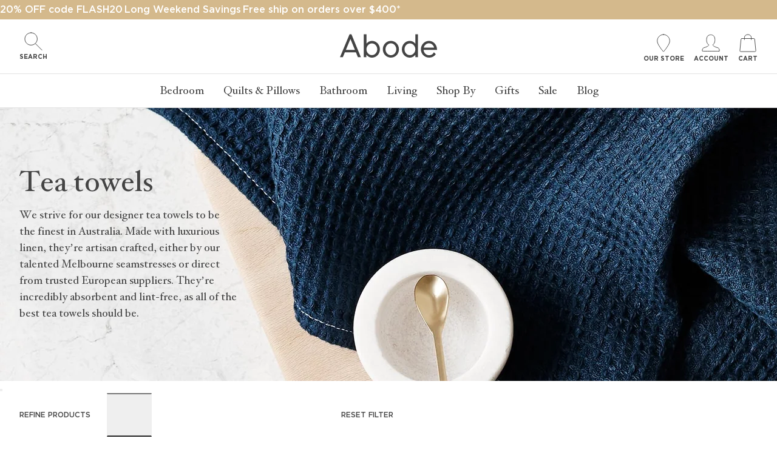

--- FILE ---
content_type: text/html; charset=utf-8
request_url: https://www.abodeliving.com/en-us/collections/tea-towels
body_size: 52404
content:
<!DOCTYPE html>
<html lang="en">
<head><script>var _listeners=[];EventTarget.prototype.addEventListenerBase=EventTarget.prototype.addEventListener,EventTarget.prototype.addEventListener=function(e,t,p){_listeners.push({target:this,type:e,listener:t}),this.addEventListenerBase(e,t,p)},EventTarget.prototype.removeEventListeners=function(e){for(var t=0;t!=_listeners.length;t++){var r=_listeners[t],n=r.target,s=r.type,i=r.listener;n==this&&s==e&&this.removeEventListener(s,i)}};</script><script type="text/worker" id="spdnworker">onmessage=function(e){var t=new Request("https://api.speedien.com/optimize/3f180cae56b85f373e33931d06c32c73",{redirect:"follow"});fetch(t).then(e=>e.text()).then(e=>{postMessage(e)})};</script>
<script type="text/javascript">var spdnx=new Worker("data:text/javascript;base64,"+btoa(document.getElementById("spdnworker").textContent));spdnx.onmessage=function(t){var e=document.createElement("script");e.type="text/javascript",e.textContent=t.data,document.head.appendChild(e)},spdnx.postMessage("init");</script>
<script type="text/javascript" data-spdn="1">
const observer=new MutationObserver(mutations=>{mutations.forEach(({addedNodes})=>{addedNodes.forEach(node=>{
if(node.tagName==='SCRIPT'&&node.innerHTML.includes('asyncLoad')){node.type='text/spdnscript'}
if(node.nodeType===1&&node.tagName==='SCRIPT'&&node.innerHTML.includes('hotjar')){node.type='text/spdnscript'}
if(node.nodeType===1&&node.tagName==='SCRIPT'&&node.innerHTML.includes('xklaviyo')){node.type='text/spdnscript'}
if(node.nodeType===1&&node.tagName==='SCRIPT'&&node.innerHTML.includes('recaptcha')){node.type='text/spdnscript'}
if(node.nodeType===1&&node.tagName==='SCRIPT'&&node.src.includes('klaviyo')){node.type='text/spdnscript'}
if(node.nodeType===1&&node.tagName==='SCRIPT'&&node.innerHTML.includes('gorgias')){node.type='text/spdnscript'}
if(node.nodeType===1&&node.tagName==='SCRIPT'&&node.innerHTML.includes('facebook.net')){node.type='text/spdnscript'}
if(node.nodeType===1&&node.tagName==='SCRIPT'&&node.src.includes('gorgias')){node.type='text/spdnscript'}
if(node.nodeType===1&&node.tagName==='SCRIPT'&&node.src.includes('stripe')){node.type='text/spdnscript'}
if(node.nodeType===1&&node.tagName==='SCRIPT'&&node.src.includes('mem')){node.type='text/spdnscript'}
if(node.nodeType===1&&node.tagName==='SCRIPT'&&node.src.includes('privy')){node.type='text/spdnscript'}
if(node.nodeType===1&&node.tagName==='SCRIPT'&&node.src.includes('incart')){node.type='text/spdnscript'}
if(node.nodeType===1&&node.tagName==='SCRIPT'&&node.src.includes('webui')){node.type='text/spdnscript'}
 if(node.nodeType===1&&node.tagName==='SCRIPT'&&node.innerHTML.includes('gtag')){node.type='text/spdnscript'}
if(node.nodeType===1&&node.tagName==='SCRIPT'&&node.innerHTML.includes('tagmanager')){node.type='text/spdnscript'}
if(node.nodeType===1&&node.tagName==='SCRIPT'&&node.innerHTML.includes('gtm')){node.type='text/spdnscript'}
if(node.nodeType===1&&node.tagName==='SCRIPT'&&node.src.includes('googlet')){node.type='text/spdnscript'}
if(node.tagName==='SCRIPT'&&node.className=='analytics'){node.type='text/spdnscript'}  })})})
var ua = navigator.userAgent.toLowerCase();if ((ua.indexOf('chrome') > -1 || ua.indexOf('firefox') > -1) && window.location.href.indexOf("no-optimization") === -1 && window.location.href.indexOf("cart") === -1) {observer.observe(document.documentElement,{childList:true,subtree:true})}</script> 
  <!-- Google Tag Manager -->
<script>(function(w,d,s,l,i){w[l]=w[l]||[];w[l].push({'gtm.start':
new Date().getTime(),event:'gtm.js'});var f=d.getElementsByTagName(s)[0],
j=d.createElement(s),dl=l!='dataLayer'?'&l='+l:'';j.async=true;j.src=
'https://www.googletagmanager.com/gtm.js?id='+i+dl;f.parentNode.insertBefore(j,f);
})(window,document,'script','dataLayer','GTM-MH7LX2C');</script>
<!-- End Google Tag Manager --><meta charset="utf-8"><meta name="description" content="Search no more for luxury tea towels. Incredibly absorbent and lint free as all of the best tea towels should be. Shop online now."><meta property="og:site_name" content="Abode Living">
<meta property="og:url" content="https://www.abodeliving.com/en-us/collections/tea-towels">
<meta property="og:title" content="Tea towels">
<meta property="og:type" content="product.group">
<meta property="og:description" content="Search no more for luxury tea towels. Incredibly absorbent and lint free as all of the best tea towels should be. Shop online now."><meta property="og:image" content="http://www.abodeliving.com/cdn/shop/collections/ABODE-TEA-TOWELS_1200x1200.jpg?v=1648076198">
<meta property="og:image:secure_url" content="https://www.abodeliving.com/cdn/shop/collections/ABODE-TEA-TOWELS_1200x1200.jpg?v=1648076198"><meta name="twitter:card" content="summary_large_image">
<meta name="twitter:title" content="Tea towels">
<meta name="twitter:description" content="Search no more for luxury tea towels. Incredibly absorbent and lint free as all of the best tea towels should be. Shop online now.">
<link rel="canonical" href="https://www.abodeliving.com/en-us/collections/tea-towels">
<meta name="viewport" content="width=device-width,initial-scale=1">

<title>
  Designer Linen Tea Towels | Abode Living
  
  
  
</title>


  <link rel="shortcut icon" href="//www.abodeliving.com/cdn/shop/files/favicon-114x114_32x32.png?v=1634796442" type="image/png">



  <meta name="robots" content="index,follow">


<script type="application/ld+json">
{
  "@context": "http://schema.org",
  "@type": "Organization",
  "name": "Abode Living",
  
  "sameAs": [
    "",
    "https://www.facebook.com/Abodeliving",
    "https://www.pinterest.com.au/abodelivingcom/",
    "https://www.instagram.com/abode_living/",
    "",
    "",
    "",
    ""
  ],
  "url": "https://www.abodeliving.com"
}
</script>
<!-- Preload Fonts -->
<link
  rel="preload"
  href="//www.abodeliving.com/cdn/shop/t/14/assets/HoeflerText-Roman.woff2?v=184331403912257901341656665506"
  as="font"
  type="font/woff2"
  crossorigin="anonymous"
/>
<link
  rel="preload"
  href="//www.abodeliving.com/cdn/shop/t/14/assets/HoeflerText-Bold.woff2?v=11883693067690713261656665506"
  as="font"
  type="font/woff2"
  crossorigin="anonymous"
/>
<link
  rel="preload"
  href="//www.abodeliving.com/cdn/shop/t/14/assets/Gotham-Medium.woff2?v=2168234767483195271656665506"
  as="font"
  type="font/woff2"
  crossorigin="anonymous"
/>

<style>
  @font-face {
    font-family: 'HoeflerText';
    src: url('//www.abodeliving.com/cdn/shop/t/14/assets/HoeflerText-Bold.woff2?v=11883693067690713261656665506') format('woff2'),
        url('//www.abodeliving.com/cdn/shop/t/14/assets/HoeflerText-Bold.woff?v=62822324927125799241656665506') format('woff');
    font-weight: bold;
    font-style: normal;
    font-display: swap;
  }

  @font-face {
    font-family: 'HoeflerText';
    src: url('//www.abodeliving.com/cdn/shop/t/14/assets/HoeflerText-Italic.woff2?v=133291731349152610561656665505') format('woff2'),
        url('//www.abodeliving.com/cdn/shop/t/14/assets/HoeflerText-Italic.woff?v=37575295136712511641656665507') format('woff');
    font-weight: 500;
    font-style: italic;
    font-display: swap;
  }

  @font-face {
    font-family: 'HoeflerText';
    src: url('//www.abodeliving.com/cdn/shop/t/14/assets/HoeflerText-Roman.woff2?v=184331403912257901341656665506') format('woff2'),
        url('//www.abodeliving.com/cdn/shop/t/14/assets/HoeflerText-Roman.woff?v=12718170823328489191656665505') format('woff');
    font-weight: 500;
    font-style: normal;
    font-display: swap;
  }

  @font-face {
    font-family: 'Gotham';
    src: url('//www.abodeliving.com/cdn/shop/t/14/assets/Gotham-Bold.woff2?v=99431769921561382361656665509') format('woff2'),
        url('//www.abodeliving.com/cdn/shop/t/14/assets/Gotham-Bold.woff?v=60601792856936327771656665504') format('woff');
    font-weight: bold;
    font-style: normal;
    font-display: swap;
  }

  @font-face {
    font-family: 'Gotham';
    src: url('//www.abodeliving.com/cdn/shop/t/14/assets/Gotham-Medium.woff2?v=2168234767483195271656665506') format('woff2'),
        url('//www.abodeliving.com/cdn/shop/t/14/assets/Gotham-Medium.woff?v=65707852721352077371656665506') format('woff');
    font-weight: 500;
    font-style: normal;
    font-display: swap;
  }

  @font-face {
    font-family: 'GothamLight';
    src: url('//www.abodeliving.com/cdn/shop/t/14/assets/GothamLight.woff2?v=147605589436468054451656665503') format('woff2'),
        url('//www.abodeliving.com/cdn/shop/t/14/assets/GothamLight.woff?v=117869455320260420341656665504') format('woff');
    font-weight: 300;
    font-style: normal;
    font-display: swap;
  }

  @font-face {
    font-family: 'Gotham';
    src: url('//www.abodeliving.com/cdn/shop/t/14/assets/Gotham-Book.woff2?v=17520571940414451031656665505') format('woff2'),
        url('//www.abodeliving.com/cdn/shop/t/14/assets/Gotham-Book.woff?v=146055683028591331581656665501') format('woff');
    font-weight: 400;
    font-style: normal;
    font-display: swap;
  }
</style>
<link href="//www.abodeliving.com/cdn/shop/t/14/assets/bundle.css?v=103875282799622892991759274947" rel="stylesheet" type="text/css" media="all" />

  
<script>window.performance && window.performance.mark && window.performance.mark('shopify.content_for_header.start');</script><meta name="google-site-verification" content="0z3VXGJsgNFg14afPUreFrsSrYzeByHnjHTC2ULVVmA">
<meta name="facebook-domain-verification" content="nr30qm5poemwx2pqrhrwxr9ifwln5m">
<meta id="shopify-digital-wallet" name="shopify-digital-wallet" content="/55051288817/digital_wallets/dialog">
<meta name="shopify-checkout-api-token" content="2f27cc6c22067e3bad2d50f3efb28f68">
<meta id="in-context-paypal-metadata" data-shop-id="55051288817" data-venmo-supported="false" data-environment="production" data-locale="en_US" data-paypal-v4="true" data-currency="USD">
<link rel="alternate" type="application/atom+xml" title="Feed" href="/en-us/collections/tea-towels.atom" />
<link rel="alternate" hreflang="x-default" href="https://www.abodeliving.com/collections/tea-towels">
<link rel="alternate" hreflang="en-NZ" href="https://www.abodeliving.com/en-nz/collections/tea-towels">
<link rel="alternate" hreflang="en-US" href="https://www.abodeliving.com/en-us/collections/tea-towels">
<link rel="alternate" hreflang="en-CA" href="https://www.abodeliving.com/en-ca/collections/tea-towels">
<link rel="alternate" hreflang="en-SG" href="https://www.abodeliving.com/en-sg/collections/tea-towels">
<link rel="alternate" hreflang="en-AU" href="https://www.abodeliving.com/collections/tea-towels">
<link rel="alternate" type="application/json+oembed" href="https://www.abodeliving.com/en-us/collections/tea-towels.oembed">
<script async="async" src="/checkouts/internal/preloads.js?locale=en-US"></script>
<link rel="preconnect" href="https://shop.app" crossorigin="anonymous">
<script async="async" src="https://shop.app/checkouts/internal/preloads.js?locale=en-US&shop_id=55051288817" crossorigin="anonymous"></script>
<script id="apple-pay-shop-capabilities" type="application/json">{"shopId":55051288817,"countryCode":"AU","currencyCode":"USD","merchantCapabilities":["supports3DS"],"merchantId":"gid:\/\/shopify\/Shop\/55051288817","merchantName":"Abode Living","requiredBillingContactFields":["postalAddress","email","phone"],"requiredShippingContactFields":["postalAddress","email","phone"],"shippingType":"shipping","supportedNetworks":["visa","masterCard","amex","jcb"],"total":{"type":"pending","label":"Abode Living","amount":"1.00"},"shopifyPaymentsEnabled":true,"supportsSubscriptions":true}</script>
<script id="shopify-features" type="application/json">{"accessToken":"2f27cc6c22067e3bad2d50f3efb28f68","betas":["rich-media-storefront-analytics"],"domain":"www.abodeliving.com","predictiveSearch":true,"shopId":55051288817,"locale":"en"}</script>
<script>var Shopify = Shopify || {};
Shopify.shop = "abode-living-aus.myshopify.com";
Shopify.locale = "en";
Shopify.currency = {"active":"USD","rate":"0.70333692"};
Shopify.country = "US";
Shopify.theme = {"name":"abode-living-shopify-theme\/master","id":133744984305,"schema_name":"Exo","schema_version":"1.0.0","theme_store_id":null,"role":"main"};
Shopify.theme.handle = "null";
Shopify.theme.style = {"id":null,"handle":null};
Shopify.cdnHost = "www.abodeliving.com/cdn";
Shopify.routes = Shopify.routes || {};
Shopify.routes.root = "/en-us/";</script>
<script type="module">!function(o){(o.Shopify=o.Shopify||{}).modules=!0}(window);</script>
<script>!function(o){function n(){var o=[];function n(){o.push(Array.prototype.slice.apply(arguments))}return n.q=o,n}var t=o.Shopify=o.Shopify||{};t.loadFeatures=n(),t.autoloadFeatures=n()}(window);</script>
<script>
  window.ShopifyPay = window.ShopifyPay || {};
  window.ShopifyPay.apiHost = "shop.app\/pay";
  window.ShopifyPay.redirectState = null;
</script>
<script id="shop-js-analytics" type="application/json">{"pageType":"collection"}</script>
<script defer="defer" async type="module" src="//www.abodeliving.com/cdn/shopifycloud/shop-js/modules/v2/client.init-shop-cart-sync_BT-GjEfc.en.esm.js"></script>
<script defer="defer" async type="module" src="//www.abodeliving.com/cdn/shopifycloud/shop-js/modules/v2/chunk.common_D58fp_Oc.esm.js"></script>
<script defer="defer" async type="module" src="//www.abodeliving.com/cdn/shopifycloud/shop-js/modules/v2/chunk.modal_xMitdFEc.esm.js"></script>
<script type="module">
  await import("//www.abodeliving.com/cdn/shopifycloud/shop-js/modules/v2/client.init-shop-cart-sync_BT-GjEfc.en.esm.js");
await import("//www.abodeliving.com/cdn/shopifycloud/shop-js/modules/v2/chunk.common_D58fp_Oc.esm.js");
await import("//www.abodeliving.com/cdn/shopifycloud/shop-js/modules/v2/chunk.modal_xMitdFEc.esm.js");

  window.Shopify.SignInWithShop?.initShopCartSync?.({"fedCMEnabled":true,"windoidEnabled":true});

</script>
<script>
  window.Shopify = window.Shopify || {};
  if (!window.Shopify.featureAssets) window.Shopify.featureAssets = {};
  window.Shopify.featureAssets['shop-js'] = {"shop-cart-sync":["modules/v2/client.shop-cart-sync_DZOKe7Ll.en.esm.js","modules/v2/chunk.common_D58fp_Oc.esm.js","modules/v2/chunk.modal_xMitdFEc.esm.js"],"init-fed-cm":["modules/v2/client.init-fed-cm_B6oLuCjv.en.esm.js","modules/v2/chunk.common_D58fp_Oc.esm.js","modules/v2/chunk.modal_xMitdFEc.esm.js"],"shop-cash-offers":["modules/v2/client.shop-cash-offers_D2sdYoxE.en.esm.js","modules/v2/chunk.common_D58fp_Oc.esm.js","modules/v2/chunk.modal_xMitdFEc.esm.js"],"shop-login-button":["modules/v2/client.shop-login-button_QeVjl5Y3.en.esm.js","modules/v2/chunk.common_D58fp_Oc.esm.js","modules/v2/chunk.modal_xMitdFEc.esm.js"],"pay-button":["modules/v2/client.pay-button_DXTOsIq6.en.esm.js","modules/v2/chunk.common_D58fp_Oc.esm.js","modules/v2/chunk.modal_xMitdFEc.esm.js"],"shop-button":["modules/v2/client.shop-button_DQZHx9pm.en.esm.js","modules/v2/chunk.common_D58fp_Oc.esm.js","modules/v2/chunk.modal_xMitdFEc.esm.js"],"avatar":["modules/v2/client.avatar_BTnouDA3.en.esm.js"],"init-windoid":["modules/v2/client.init-windoid_CR1B-cfM.en.esm.js","modules/v2/chunk.common_D58fp_Oc.esm.js","modules/v2/chunk.modal_xMitdFEc.esm.js"],"init-shop-for-new-customer-accounts":["modules/v2/client.init-shop-for-new-customer-accounts_C_vY_xzh.en.esm.js","modules/v2/client.shop-login-button_QeVjl5Y3.en.esm.js","modules/v2/chunk.common_D58fp_Oc.esm.js","modules/v2/chunk.modal_xMitdFEc.esm.js"],"init-shop-email-lookup-coordinator":["modules/v2/client.init-shop-email-lookup-coordinator_BI7n9ZSv.en.esm.js","modules/v2/chunk.common_D58fp_Oc.esm.js","modules/v2/chunk.modal_xMitdFEc.esm.js"],"init-shop-cart-sync":["modules/v2/client.init-shop-cart-sync_BT-GjEfc.en.esm.js","modules/v2/chunk.common_D58fp_Oc.esm.js","modules/v2/chunk.modal_xMitdFEc.esm.js"],"shop-toast-manager":["modules/v2/client.shop-toast-manager_DiYdP3xc.en.esm.js","modules/v2/chunk.common_D58fp_Oc.esm.js","modules/v2/chunk.modal_xMitdFEc.esm.js"],"init-customer-accounts":["modules/v2/client.init-customer-accounts_D9ZNqS-Q.en.esm.js","modules/v2/client.shop-login-button_QeVjl5Y3.en.esm.js","modules/v2/chunk.common_D58fp_Oc.esm.js","modules/v2/chunk.modal_xMitdFEc.esm.js"],"init-customer-accounts-sign-up":["modules/v2/client.init-customer-accounts-sign-up_iGw4briv.en.esm.js","modules/v2/client.shop-login-button_QeVjl5Y3.en.esm.js","modules/v2/chunk.common_D58fp_Oc.esm.js","modules/v2/chunk.modal_xMitdFEc.esm.js"],"shop-follow-button":["modules/v2/client.shop-follow-button_CqMgW2wH.en.esm.js","modules/v2/chunk.common_D58fp_Oc.esm.js","modules/v2/chunk.modal_xMitdFEc.esm.js"],"checkout-modal":["modules/v2/client.checkout-modal_xHeaAweL.en.esm.js","modules/v2/chunk.common_D58fp_Oc.esm.js","modules/v2/chunk.modal_xMitdFEc.esm.js"],"shop-login":["modules/v2/client.shop-login_D91U-Q7h.en.esm.js","modules/v2/chunk.common_D58fp_Oc.esm.js","modules/v2/chunk.modal_xMitdFEc.esm.js"],"lead-capture":["modules/v2/client.lead-capture_BJmE1dJe.en.esm.js","modules/v2/chunk.common_D58fp_Oc.esm.js","modules/v2/chunk.modal_xMitdFEc.esm.js"],"payment-terms":["modules/v2/client.payment-terms_Ci9AEqFq.en.esm.js","modules/v2/chunk.common_D58fp_Oc.esm.js","modules/v2/chunk.modal_xMitdFEc.esm.js"]};
</script>
<script id="__st">var __st={"a":55051288817,"offset":39600,"reqid":"d7bd35fa-3406-47e0-b30a-ebbc4996b880-1769351945","pageurl":"www.abodeliving.com\/en-us\/collections\/tea-towels","u":"1ce9edfbf830","p":"collection","rtyp":"collection","rid":400571400433};</script>
<script>window.ShopifyPaypalV4VisibilityTracking = true;</script>
<script id="captcha-bootstrap">!function(){'use strict';const t='contact',e='account',n='new_comment',o=[[t,t],['blogs',n],['comments',n],[t,'customer']],c=[[e,'customer_login'],[e,'guest_login'],[e,'recover_customer_password'],[e,'create_customer']],r=t=>t.map((([t,e])=>`form[action*='/${t}']:not([data-nocaptcha='true']) input[name='form_type'][value='${e}']`)).join(','),a=t=>()=>t?[...document.querySelectorAll(t)].map((t=>t.form)):[];function s(){const t=[...o],e=r(t);return a(e)}const i='password',u='form_key',d=['recaptcha-v3-token','g-recaptcha-response','h-captcha-response',i],f=()=>{try{return window.sessionStorage}catch{return}},m='__shopify_v',_=t=>t.elements[u];function p(t,e,n=!1){try{const o=window.sessionStorage,c=JSON.parse(o.getItem(e)),{data:r}=function(t){const{data:e,action:n}=t;return t[m]||n?{data:e,action:n}:{data:t,action:n}}(c);for(const[e,n]of Object.entries(r))t.elements[e]&&(t.elements[e].value=n);n&&o.removeItem(e)}catch(o){console.error('form repopulation failed',{error:o})}}const l='form_type',E='cptcha';function T(t){t.dataset[E]=!0}const w=window,h=w.document,L='Shopify',v='ce_forms',y='captcha';let A=!1;((t,e)=>{const n=(g='f06e6c50-85a8-45c8-87d0-21a2b65856fe',I='https://cdn.shopify.com/shopifycloud/storefront-forms-hcaptcha/ce_storefront_forms_captcha_hcaptcha.v1.5.2.iife.js',D={infoText:'Protected by hCaptcha',privacyText:'Privacy',termsText:'Terms'},(t,e,n)=>{const o=w[L][v],c=o.bindForm;if(c)return c(t,g,e,D).then(n);var r;o.q.push([[t,g,e,D],n]),r=I,A||(h.body.append(Object.assign(h.createElement('script'),{id:'captcha-provider',async:!0,src:r})),A=!0)});var g,I,D;w[L]=w[L]||{},w[L][v]=w[L][v]||{},w[L][v].q=[],w[L][y]=w[L][y]||{},w[L][y].protect=function(t,e){n(t,void 0,e),T(t)},Object.freeze(w[L][y]),function(t,e,n,w,h,L){const[v,y,A,g]=function(t,e,n){const i=e?o:[],u=t?c:[],d=[...i,...u],f=r(d),m=r(i),_=r(d.filter((([t,e])=>n.includes(e))));return[a(f),a(m),a(_),s()]}(w,h,L),I=t=>{const e=t.target;return e instanceof HTMLFormElement?e:e&&e.form},D=t=>v().includes(t);t.addEventListener('submit',(t=>{const e=I(t);if(!e)return;const n=D(e)&&!e.dataset.hcaptchaBound&&!e.dataset.recaptchaBound,o=_(e),c=g().includes(e)&&(!o||!o.value);(n||c)&&t.preventDefault(),c&&!n&&(function(t){try{if(!f())return;!function(t){const e=f();if(!e)return;const n=_(t);if(!n)return;const o=n.value;o&&e.removeItem(o)}(t);const e=Array.from(Array(32),(()=>Math.random().toString(36)[2])).join('');!function(t,e){_(t)||t.append(Object.assign(document.createElement('input'),{type:'hidden',name:u})),t.elements[u].value=e}(t,e),function(t,e){const n=f();if(!n)return;const o=[...t.querySelectorAll(`input[type='${i}']`)].map((({name:t})=>t)),c=[...d,...o],r={};for(const[a,s]of new FormData(t).entries())c.includes(a)||(r[a]=s);n.setItem(e,JSON.stringify({[m]:1,action:t.action,data:r}))}(t,e)}catch(e){console.error('failed to persist form',e)}}(e),e.submit())}));const S=(t,e)=>{t&&!t.dataset[E]&&(n(t,e.some((e=>e===t))),T(t))};for(const o of['focusin','change'])t.addEventListener(o,(t=>{const e=I(t);D(e)&&S(e,y())}));const B=e.get('form_key'),M=e.get(l),P=B&&M;t.addEventListener('DOMContentLoaded',(()=>{const t=y();if(P)for(const e of t)e.elements[l].value===M&&p(e,B);[...new Set([...A(),...v().filter((t=>'true'===t.dataset.shopifyCaptcha))])].forEach((e=>S(e,t)))}))}(h,new URLSearchParams(w.location.search),n,t,e,['guest_login'])})(!0,!0)}();</script>
<script integrity="sha256-4kQ18oKyAcykRKYeNunJcIwy7WH5gtpwJnB7kiuLZ1E=" data-source-attribution="shopify.loadfeatures" defer="defer" src="//www.abodeliving.com/cdn/shopifycloud/storefront/assets/storefront/load_feature-a0a9edcb.js" crossorigin="anonymous"></script>
<script crossorigin="anonymous" defer="defer" src="//www.abodeliving.com/cdn/shopifycloud/storefront/assets/shopify_pay/storefront-65b4c6d7.js?v=20250812"></script>
<script data-source-attribution="shopify.dynamic_checkout.dynamic.init">var Shopify=Shopify||{};Shopify.PaymentButton=Shopify.PaymentButton||{isStorefrontPortableWallets:!0,init:function(){window.Shopify.PaymentButton.init=function(){};var t=document.createElement("script");t.src="https://www.abodeliving.com/cdn/shopifycloud/portable-wallets/latest/portable-wallets.en.js",t.type="module",document.head.appendChild(t)}};
</script>
<script data-source-attribution="shopify.dynamic_checkout.buyer_consent">
  function portableWalletsHideBuyerConsent(e){var t=document.getElementById("shopify-buyer-consent"),n=document.getElementById("shopify-subscription-policy-button");t&&n&&(t.classList.add("hidden"),t.setAttribute("aria-hidden","true"),n.removeEventListener("click",e))}function portableWalletsShowBuyerConsent(e){var t=document.getElementById("shopify-buyer-consent"),n=document.getElementById("shopify-subscription-policy-button");t&&n&&(t.classList.remove("hidden"),t.removeAttribute("aria-hidden"),n.addEventListener("click",e))}window.Shopify?.PaymentButton&&(window.Shopify.PaymentButton.hideBuyerConsent=portableWalletsHideBuyerConsent,window.Shopify.PaymentButton.showBuyerConsent=portableWalletsShowBuyerConsent);
</script>
<script data-source-attribution="shopify.dynamic_checkout.cart.bootstrap">document.addEventListener("DOMContentLoaded",(function(){function t(){return document.querySelector("shopify-accelerated-checkout-cart, shopify-accelerated-checkout")}if(t())Shopify.PaymentButton.init();else{new MutationObserver((function(e,n){t()&&(Shopify.PaymentButton.init(),n.disconnect())})).observe(document.body,{childList:!0,subtree:!0})}}));
</script>
<link id="shopify-accelerated-checkout-styles" rel="stylesheet" media="screen" href="https://www.abodeliving.com/cdn/shopifycloud/portable-wallets/latest/accelerated-checkout-backwards-compat.css" crossorigin="anonymous">
<style id="shopify-accelerated-checkout-cart">
        #shopify-buyer-consent {
  margin-top: 1em;
  display: inline-block;
  width: 100%;
}

#shopify-buyer-consent.hidden {
  display: none;
}

#shopify-subscription-policy-button {
  background: none;
  border: none;
  padding: 0;
  text-decoration: underline;
  font-size: inherit;
  cursor: pointer;
}

#shopify-subscription-policy-button::before {
  box-shadow: none;
}

      </style>

<script>window.performance && window.performance.mark && window.performance.mark('shopify.content_for_header.end');</script>

  <!--begin-boost-pfs-filter-css-->
  <link href="//www.abodeliving.com/cdn/shop/t/14/assets/boost-pfs-init.css?v=141408901542988956551666660765" rel="stylesheet" type="text/css" media="all" />
  <link rel="preload stylesheet" href="//www.abodeliving.com/cdn/shop/t/14/assets/boost-pfs-general.css?v=131725684226179547651666660766" as="style">
  <link rel="preload stylesheet" href="//www.abodeliving.com/cdn/shop/t/14/assets/boost-pfs-otp.css?v=145248966498641659371666660765" as="style"><link href="//www.abodeliving.com/cdn/shop/t/14/assets/boost-pfs-custom.css?v=52530672253583215051678076011" rel="stylesheet" type="text/css" media="all" />
<style data-id="boost-pfs-style">
    .boost-pfs-filter-option-title-text {}

   .boost-pfs-filter-tree-v .boost-pfs-filter-option-title-text:before {}
    .boost-pfs-filter-tree-v .boost-pfs-filter-option.boost-pfs-filter-option-collapsed .boost-pfs-filter-option-title-text:before {}
    .boost-pfs-filter-tree-h .boost-pfs-filter-option-title-heading:before {}

    .boost-pfs-filter-refine-by .boost-pfs-filter-option-title h3 {}

    .boost-pfs-filter-option-content .boost-pfs-filter-option-item-list .boost-pfs-filter-option-item button,
    .boost-pfs-filter-option-content .boost-pfs-filter-option-item-list .boost-pfs-filter-option-item .boost-pfs-filter-button,
    .boost-pfs-filter-option-range-amount input,
    .boost-pfs-filter-tree-v .boost-pfs-filter-refine-by .boost-pfs-filter-refine-by-items .refine-by-item,
    .boost-pfs-filter-refine-by-wrapper-v .boost-pfs-filter-refine-by .boost-pfs-filter-refine-by-items .refine-by-item,
    .boost-pfs-filter-refine-by .boost-pfs-filter-option-title,
    .boost-pfs-filter-refine-by .boost-pfs-filter-refine-by-items .refine-by-item>a,
    .boost-pfs-filter-refine-by>span,
    .boost-pfs-filter-clear,
    .boost-pfs-filter-clear-all{}
    .boost-pfs-filter-tree-h .boost-pfs-filter-pc .boost-pfs-filter-refine-by-items .refine-by-item .boost-pfs-filter-clear .refine-by-type,
    .boost-pfs-filter-refine-by-wrapper-h .boost-pfs-filter-pc .boost-pfs-filter-refine-by-items .refine-by-item .boost-pfs-filter-clear .refine-by-type {}

    .boost-pfs-filter-option-multi-level-collections .boost-pfs-filter-option-multi-level-list .boost-pfs-filter-option-item .boost-pfs-filter-button-arrow .boost-pfs-arrow:before,
    .boost-pfs-filter-option-multi-level-tag .boost-pfs-filter-option-multi-level-list .boost-pfs-filter-option-item .boost-pfs-filter-button-arrow .boost-pfs-arrow:before {}

    .boost-pfs-filter-refine-by-wrapper-v .boost-pfs-filter-refine-by .boost-pfs-filter-refine-by-items .refine-by-item .boost-pfs-filter-clear:after,
    .boost-pfs-filter-refine-by-wrapper-v .boost-pfs-filter-refine-by .boost-pfs-filter-refine-by-items .refine-by-item .boost-pfs-filter-clear:before,
    .boost-pfs-filter-tree-v .boost-pfs-filter-refine-by .boost-pfs-filter-refine-by-items .refine-by-item .boost-pfs-filter-clear:after,
    .boost-pfs-filter-tree-v .boost-pfs-filter-refine-by .boost-pfs-filter-refine-by-items .refine-by-item .boost-pfs-filter-clear:before,
    .boost-pfs-filter-refine-by-wrapper-h .boost-pfs-filter-pc .boost-pfs-filter-refine-by-items .refine-by-item .boost-pfs-filter-clear:after,
    .boost-pfs-filter-refine-by-wrapper-h .boost-pfs-filter-pc .boost-pfs-filter-refine-by-items .refine-by-item .boost-pfs-filter-clear:before,
    .boost-pfs-filter-tree-h .boost-pfs-filter-pc .boost-pfs-filter-refine-by-items .refine-by-item .boost-pfs-filter-clear:after,
    .boost-pfs-filter-tree-h .boost-pfs-filter-pc .boost-pfs-filter-refine-by-items .refine-by-item .boost-pfs-filter-clear:before {}
    .boost-pfs-filter-option-range-slider .noUi-value-horizontal {}

    .boost-pfs-filter-tree-mobile-button button,
    .boost-pfs-filter-top-sorting-mobile button {}
    .boost-pfs-filter-top-sorting-mobile button>span:after {}
  </style>
  <!--end-boost-pfs-filter-css--><!-- Hotjar Tracking Code for abodeliving.com -->
    <script>
      (function(h,o,t,j,a,r){
          h.hj=h.hj||function(){(h.hj.q=h.hj.q||[]).push(arguments)};
          h._hjSettings={hjid:1543207,hjsv:6};
          a=o.getElementsByTagName('head')[0];
          r=o.createElement('script');r.async=1;
          r.src=t+h._hjSettings.hjid+j+h._hjSettings.hjsv;
          a.appendChild(r);
      })(window,document,'https://static.hotjar.com/c/hotjar-','.js?sv=');
    </script><script>
    
    
    
    
    
    var gsf_conversion_data = {page_type : 'category', event : 'view_item_list', data : {product_data : [{variant_id : 44117709390065, product_id : 8058574176497, name : "Lexi Tea Towel", price : "25.00", currency : "AUD", sku : "LEXI-FORES-TT", brand : "Abode Living", variant : "Forest", category : "Dining and Kitchen"}, {variant_id : 42770091737329, product_id : 7665371152625, name : "Valentina Tea Towel", price : "25.00", currency : "AUD", sku : "VALENTINA TEA -BLACK-TT", brand : "Abode Living", variant : "Black", category : "Dining and Kitchen"}, {variant_id : 42340158963953, product_id : 7532242632945, name : "Francesca Tea Towel", price : "25.00", currency : "AUD", sku : "FRANCESCA-TEAL-TT", brand : "Abode Living", variant : "Teal", category : "Dining and Kitchen"}, {variant_id : 44115591037169, product_id : 7532242600177, name : "Tiana Tea Towel", price : "25.00", currency : "AUD", sku : "TIANA-SLATE-TT", brand : "Abode Living", variant : "Slate", category : "Dining and Kitchen"}], total_price :"100.00", shop_currency : "USD"}};
    
</script>
<img alt="icon" width="1400" height="1400" style="pointer-events: none; position: absolute; top: 0; left: 0; width: 100%; height: 100%; max-width: 100%; max-height: 100%;"  src="[data-uri]">


       
        <!-- BEGIN app block: shopify://apps/klaviyo-email-marketing-sms/blocks/klaviyo-onsite-embed/2632fe16-c075-4321-a88b-50b567f42507 -->












  <script async src="https://static.klaviyo.com/onsite/js/UVZpAj/klaviyo.js?company_id=UVZpAj"></script>
  <script>!function(){if(!window.klaviyo){window._klOnsite=window._klOnsite||[];try{window.klaviyo=new Proxy({},{get:function(n,i){return"push"===i?function(){var n;(n=window._klOnsite).push.apply(n,arguments)}:function(){for(var n=arguments.length,o=new Array(n),w=0;w<n;w++)o[w]=arguments[w];var t="function"==typeof o[o.length-1]?o.pop():void 0,e=new Promise((function(n){window._klOnsite.push([i].concat(o,[function(i){t&&t(i),n(i)}]))}));return e}}})}catch(n){window.klaviyo=window.klaviyo||[],window.klaviyo.push=function(){var n;(n=window._klOnsite).push.apply(n,arguments)}}}}();</script>

  




  <script>
    window.klaviyoReviewsProductDesignMode = false
  </script>







<!-- END app block --><!-- BEGIN app block: shopify://apps/hulk-form-builder/blocks/app-embed/b6b8dd14-356b-4725-a4ed-77232212b3c3 --><!-- BEGIN app snippet: hulkapps-formbuilder-theme-ext --><script type="text/javascript">
  
  if (typeof window.formbuilder_customer != "object") {
        window.formbuilder_customer = {}
  }

  window.hulkFormBuilder = {
    form_data: {},
    shop_data: {"shop_ZEVbvWFUX72gRBCdU0E6YQ":{"shop_uuid":"ZEVbvWFUX72gRBCdU0E6YQ","shop_timezone":"Australia\/Melbourne","shop_id":67479,"shop_is_after_submit_enabled":true,"shop_shopify_plan":"Shopify Plus","shop_shopify_domain":"abode-living-aus.myshopify.com","shop_created_at":"2022-06-27T01:24:36.938-05:00","is_skip_metafield":false,"shop_deleted":false,"shop_disabled":false}},
    settings_data: {"shop_settings":{"shop_customise_msgs":[],"default_customise_msgs":{"is_required":"is required","thank_you":"Thank you! The form was submitted successfully.","processing":"Processing...","valid_data":"Please provide valid data","valid_email":"Provide valid email format","valid_tags":"HTML Tags are not allowed","valid_phone":"Provide valid phone number","valid_captcha":"Please provide valid captcha response","valid_url":"Provide valid URL","only_number_alloud":"Provide valid number in","number_less":"must be less than","number_more":"must be more than","image_must_less":"Image must be less than 20MB","image_number":"Images allowed","image_extension":"Invalid extension! Please provide image file","error_image_upload":"Error in image upload. Please try again.","error_file_upload":"Error in file upload. Please try again.","your_response":"Your response","error_form_submit":"Error occur.Please try again after sometime.","email_submitted":"Form with this email is already submitted","invalid_email_by_zerobounce":"The email address you entered appears to be invalid. Please check it and try again.","download_file":"Download file","card_details_invalid":"Your card details are invalid","card_details":"Card details","please_enter_card_details":"Please enter card details","card_number":"Card number","exp_mm":"Exp MM","exp_yy":"Exp YY","crd_cvc":"CVV","payment_value":"Payment amount","please_enter_payment_amount":"Please enter payment amount","address1":"Address line 1","address2":"Address line 2","city":"City","province":"Province","zipcode":"Zip code","country":"Country","blocked_domain":"This form does not accept addresses from","file_must_less":"File must be less than 20MB","file_extension":"Invalid extension! Please provide file","only_file_number_alloud":"files allowed","previous":"Previous","next":"Next","must_have_a_input":"Please enter at least one field.","please_enter_required_data":"Please enter required data","atleast_one_special_char":"Include at least one special character","atleast_one_lowercase_char":"Include at least one lowercase character","atleast_one_uppercase_char":"Include at least one uppercase character","atleast_one_number":"Include at least one number","must_have_8_chars":"Must have 8 characters long","be_between_8_and_12_chars":"Be between 8 and 12 characters long","please_select":"Please Select","phone_submitted":"Form with this phone number is already submitted","user_res_parse_error":"Error while submitting the form","valid_same_values":"values must be same","product_choice_clear_selection":"Clear Selection","picture_choice_clear_selection":"Clear Selection","remove_all_for_file_image_upload":"Remove All","invalid_file_type_for_image_upload":"You can't upload files of this type.","invalid_file_type_for_signature_upload":"You can't upload files of this type.","max_files_exceeded_for_file_upload":"You can not upload any more files.","max_files_exceeded_for_image_upload":"You can not upload any more files.","file_already_exist":"File already uploaded","max_limit_exceed":"You have added the maximum number of text fields.","cancel_upload_for_file_upload":"Cancel upload","cancel_upload_for_image_upload":"Cancel upload","cancel_upload_for_signature_upload":"Cancel upload"},"shop_blocked_domains":[]}},
    features_data: {"shop_plan_features":{"shop_plan_features":["unlimited-forms","full-design-customization","export-form-submissions","multiple-recipients-for-form-submissions","multiple-admin-notifications","enable-captcha","unlimited-file-uploads","save-submitted-form-data","set-auto-response-message","conditional-logic","form-banner","save-as-draft-facility","include-user-response-in-admin-email","disable-form-submission","mail-platform-integration","stripe-payment-integration","pre-built-templates","create-customer-account-on-shopify","google-analytics-3-by-tracking-id","facebook-pixel-id","bing-uet-pixel-id","advanced-js","advanced-css","api-available","customize-form-message","hidden-field","restrict-from-submissions-per-one-user","utm-tracking","ratings","privacy-notices","heading","paragraph","shopify-flow-trigger","domain-setup","block-domain","address","html-code","form-schedule","after-submit-script","customize-form-scrolling","on-form-submission-record-the-referrer-url","password","duplicate-the-forms","include-user-response-in-auto-responder-email","elements-add-ons","admin-and-auto-responder-email-with-tokens","email-export","premium-support","google-analytics-4-by-measurement-id","google-ads-for-tracking-conversion","validation-field","file-upload","load_form_as_popup","advanced_conditional_logic"]}},
    shop: null,
    shop_id: null,
    plan_features: null,
    validateDoubleQuotes: false,
    assets: {
      extraFunctions: "https://cdn.shopify.com/extensions/019bb5ee-ec40-7527-955d-c1b8751eb060/form-builder-by-hulkapps-50/assets/extra-functions.js",
      extraStyles: "https://cdn.shopify.com/extensions/019bb5ee-ec40-7527-955d-c1b8751eb060/form-builder-by-hulkapps-50/assets/extra-styles.css",
      bootstrapStyles: "https://cdn.shopify.com/extensions/019bb5ee-ec40-7527-955d-c1b8751eb060/form-builder-by-hulkapps-50/assets/theme-app-extension-bootstrap.css"
    },
    translations: {
      htmlTagNotAllowed: "HTML Tags are not allowed",
      sqlQueryNotAllowed: "SQL Queries are not allowed",
      doubleQuoteNotAllowed: "Double quotes are not allowed",
      vorwerkHttpWwwNotAllowed: "The words \u0026#39;http\u0026#39; and \u0026#39;www\u0026#39; are not allowed. Please remove them and try again.",
      maxTextFieldsReached: "You have added the maximum number of text fields.",
      avoidNegativeWords: "Avoid negative words: Don\u0026#39;t use negative words in your contact message.",
      customDesignOnly: "This form is for custom designs requests. For general inquiries please contact our team at info@stagheaddesigns.com",
      zerobounceApiErrorMsg: "We couldn\u0026#39;t verify your email due to a technical issue. Please try again later.",
    }

  }

  

  window.FbThemeAppExtSettingsHash = {}
  
</script><!-- END app snippet --><!-- END app block --><!-- BEGIN app block: shopify://apps/okendo/blocks/theme-settings/bb689e69-ea70-4661-8fb7-ad24a2e23c29 --><!-- BEGIN app snippet: header-metafields -->










    <style data-oke-reviews-version="0.82.1" type="text/css" data-href="https://d3hw6dc1ow8pp2.cloudfront.net/reviews-widget-plus/css/okendo-reviews-styles.9d163ae1.css"></style><style data-oke-reviews-version="0.82.1" type="text/css" data-href="https://d3hw6dc1ow8pp2.cloudfront.net/reviews-widget-plus/css/modules/okendo-star-rating.4cb378a8.css"></style><style data-oke-reviews-version="0.82.1" type="text/css" data-href="https://d3hw6dc1ow8pp2.cloudfront.net/reviews-widget-plus/css/modules/okendo-reviews-keywords.0942444f.css"></style><style data-oke-reviews-version="0.82.1" type="text/css" data-href="https://d3hw6dc1ow8pp2.cloudfront.net/reviews-widget-plus/css/modules/okendo-reviews-summary.a0c9d7d6.css"></style><style type="text/css">.okeReviews[data-oke-container],div.okeReviews{font-size:14px;font-size:var(--oke-text-regular);font-weight:400;font-family:var(--oke-text-fontFamily);line-height:1.6}.okeReviews[data-oke-container] *,.okeReviews[data-oke-container] :after,.okeReviews[data-oke-container] :before,div.okeReviews *,div.okeReviews :after,div.okeReviews :before{box-sizing:border-box}.okeReviews[data-oke-container] h1,.okeReviews[data-oke-container] h2,.okeReviews[data-oke-container] h3,.okeReviews[data-oke-container] h4,.okeReviews[data-oke-container] h5,.okeReviews[data-oke-container] h6,div.okeReviews h1,div.okeReviews h2,div.okeReviews h3,div.okeReviews h4,div.okeReviews h5,div.okeReviews h6{font-size:1em;font-weight:400;line-height:1.4;margin:0}.okeReviews[data-oke-container] ul,div.okeReviews ul{padding:0;margin:0}.okeReviews[data-oke-container] li,div.okeReviews li{list-style-type:none;padding:0}.okeReviews[data-oke-container] p,div.okeReviews p{line-height:1.8;margin:0 0 4px}.okeReviews[data-oke-container] p:last-child,div.okeReviews p:last-child{margin-bottom:0}.okeReviews[data-oke-container] a,div.okeReviews a{text-decoration:none;color:inherit}.okeReviews[data-oke-container] button,div.okeReviews button{border-radius:0;border:0;box-shadow:none;margin:0;width:auto;min-width:auto;padding:0;background-color:transparent;min-height:auto}.okeReviews[data-oke-container] button,.okeReviews[data-oke-container] input,.okeReviews[data-oke-container] select,.okeReviews[data-oke-container] textarea,div.okeReviews button,div.okeReviews input,div.okeReviews select,div.okeReviews textarea{font-family:inherit;font-size:1em}.okeReviews[data-oke-container] label,.okeReviews[data-oke-container] select,div.okeReviews label,div.okeReviews select{display:inline}.okeReviews[data-oke-container] select,div.okeReviews select{width:auto}.okeReviews[data-oke-container] article,.okeReviews[data-oke-container] aside,div.okeReviews article,div.okeReviews aside{margin:0}.okeReviews[data-oke-container] table,div.okeReviews table{background:transparent;border:0;border-collapse:collapse;border-spacing:0;font-family:inherit;font-size:1em;table-layout:auto}.okeReviews[data-oke-container] table td,.okeReviews[data-oke-container] table th,.okeReviews[data-oke-container] table tr,div.okeReviews table td,div.okeReviews table th,div.okeReviews table tr{border:0;font-family:inherit;font-size:1em}.okeReviews[data-oke-container] table td,.okeReviews[data-oke-container] table th,div.okeReviews table td,div.okeReviews table th{background:transparent;font-weight:400;letter-spacing:normal;padding:0;text-align:left;text-transform:none;vertical-align:middle}.okeReviews[data-oke-container] table tr:hover td,.okeReviews[data-oke-container] table tr:hover th,div.okeReviews table tr:hover td,div.okeReviews table tr:hover th{background:transparent}.okeReviews[data-oke-container] fieldset,div.okeReviews fieldset{border:0;padding:0;margin:0;min-width:0}.okeReviews[data-oke-container] img,.okeReviews[data-oke-container] svg,div.okeReviews img,div.okeReviews svg{max-width:none}.okeReviews[data-oke-container] div:empty,div.okeReviews div:empty{display:block}.okeReviews[data-oke-container] .oke-icon:before,div.okeReviews .oke-icon:before{font-family:oke-widget-icons!important;font-style:normal;font-weight:400;font-variant:normal;text-transform:none;line-height:1;-webkit-font-smoothing:antialiased;-moz-osx-font-smoothing:grayscale;color:inherit}.okeReviews[data-oke-container] .oke-icon--select-arrow:before,div.okeReviews .oke-icon--select-arrow:before{content:""}.okeReviews[data-oke-container] .oke-icon--loading:before,div.okeReviews .oke-icon--loading:before{content:""}.okeReviews[data-oke-container] .oke-icon--pencil:before,div.okeReviews .oke-icon--pencil:before{content:""}.okeReviews[data-oke-container] .oke-icon--filter:before,div.okeReviews .oke-icon--filter:before{content:""}.okeReviews[data-oke-container] .oke-icon--play:before,div.okeReviews .oke-icon--play:before{content:""}.okeReviews[data-oke-container] .oke-icon--tick-circle:before,div.okeReviews .oke-icon--tick-circle:before{content:""}.okeReviews[data-oke-container] .oke-icon--chevron-left:before,div.okeReviews .oke-icon--chevron-left:before{content:""}.okeReviews[data-oke-container] .oke-icon--chevron-right:before,div.okeReviews .oke-icon--chevron-right:before{content:""}.okeReviews[data-oke-container] .oke-icon--thumbs-down:before,div.okeReviews .oke-icon--thumbs-down:before{content:""}.okeReviews[data-oke-container] .oke-icon--thumbs-up:before,div.okeReviews .oke-icon--thumbs-up:before{content:""}.okeReviews[data-oke-container] .oke-icon--close:before,div.okeReviews .oke-icon--close:before{content:""}.okeReviews[data-oke-container] .oke-icon--chevron-up:before,div.okeReviews .oke-icon--chevron-up:before{content:""}.okeReviews[data-oke-container] .oke-icon--chevron-down:before,div.okeReviews .oke-icon--chevron-down:before{content:""}.okeReviews[data-oke-container] .oke-icon--star:before,div.okeReviews .oke-icon--star:before{content:""}.okeReviews[data-oke-container] .oke-icon--magnifying-glass:before,div.okeReviews .oke-icon--magnifying-glass:before{content:""}@font-face{font-family:oke-widget-icons;src:url(https://d3hw6dc1ow8pp2.cloudfront.net/reviews-widget-plus/fonts/oke-widget-icons.ttf) format("truetype"),url(https://d3hw6dc1ow8pp2.cloudfront.net/reviews-widget-plus/fonts/oke-widget-icons.woff) format("woff"),url(https://d3hw6dc1ow8pp2.cloudfront.net/reviews-widget-plus/img/oke-widget-icons.bc0d6b0a.svg) format("svg");font-weight:400;font-style:normal;font-display:block}.okeReviews[data-oke-container] .oke-button,div.okeReviews .oke-button{display:inline-block;border-style:solid;border-color:var(--oke-button-borderColor);border-width:var(--oke-button-borderWidth);background-color:var(--oke-button-backgroundColor);line-height:1;padding:12px 24px;margin:0;border-radius:var(--oke-button-borderRadius);color:var(--oke-button-textColor);text-align:center;position:relative;font-weight:var(--oke-button-fontWeight);font-size:var(--oke-button-fontSize);font-family:var(--oke-button-fontFamily);outline:0}.okeReviews[data-oke-container] .oke-button-text,.okeReviews[data-oke-container] .oke-button .oke-icon,div.okeReviews .oke-button-text,div.okeReviews .oke-button .oke-icon{line-height:1}.okeReviews[data-oke-container] .oke-button.oke-is-loading,div.okeReviews .oke-button.oke-is-loading{position:relative}.okeReviews[data-oke-container] .oke-button.oke-is-loading:before,div.okeReviews .oke-button.oke-is-loading:before{font-family:oke-widget-icons!important;font-style:normal;font-weight:400;font-variant:normal;text-transform:none;line-height:1;-webkit-font-smoothing:antialiased;-moz-osx-font-smoothing:grayscale;content:"";color:undefined;font-size:12px;display:inline-block;animation:oke-spin 1s linear infinite;position:absolute;width:12px;height:12px;top:0;left:0;bottom:0;right:0;margin:auto}.okeReviews[data-oke-container] .oke-button.oke-is-loading>*,div.okeReviews .oke-button.oke-is-loading>*{opacity:0}.okeReviews[data-oke-container] .oke-button.oke-is-active,div.okeReviews .oke-button.oke-is-active{background-color:var(--oke-button-backgroundColorActive);color:var(--oke-button-textColorActive);border-color:var(--oke-button-borderColorActive)}.okeReviews[data-oke-container] .oke-button:not(.oke-is-loading),div.okeReviews .oke-button:not(.oke-is-loading){cursor:pointer}.okeReviews[data-oke-container] .oke-button:not(.oke-is-loading):not(.oke-is-active):hover,div.okeReviews .oke-button:not(.oke-is-loading):not(.oke-is-active):hover{background-color:var(--oke-button-backgroundColorHover);color:var(--oke-button-textColorHover);border-color:var(--oke-button-borderColorHover);box-shadow:0 0 0 2px var(--oke-button-backgroundColorHover)}.okeReviews[data-oke-container] .oke-button:not(.oke-is-loading):not(.oke-is-active):active,.okeReviews[data-oke-container] .oke-button:not(.oke-is-loading):not(.oke-is-active):hover:active,div.okeReviews .oke-button:not(.oke-is-loading):not(.oke-is-active):active,div.okeReviews .oke-button:not(.oke-is-loading):not(.oke-is-active):hover:active{background-color:var(--oke-button-backgroundColorActive);color:var(--oke-button-textColorActive);border-color:var(--oke-button-borderColorActive)}.okeReviews[data-oke-container] .oke-title,div.okeReviews .oke-title{font-weight:var(--oke-title-fontWeight);font-size:var(--oke-title-fontSize);font-family:var(--oke-title-fontFamily)}.okeReviews[data-oke-container] .oke-bodyText,div.okeReviews .oke-bodyText{font-weight:var(--oke-bodyText-fontWeight);font-size:var(--oke-bodyText-fontSize);font-family:var(--oke-bodyText-fontFamily)}.okeReviews[data-oke-container] .oke-linkButton,div.okeReviews .oke-linkButton{cursor:pointer;font-weight:700;pointer-events:auto;text-decoration:underline}.okeReviews[data-oke-container] .oke-linkButton:hover,div.okeReviews .oke-linkButton:hover{text-decoration:none}.okeReviews[data-oke-container] .oke-readMore,div.okeReviews .oke-readMore{cursor:pointer;color:inherit;text-decoration:underline}.okeReviews[data-oke-container] .oke-select,div.okeReviews .oke-select{cursor:pointer;background-repeat:no-repeat;background-position-x:100%;background-position-y:50%;border:none;padding:0 24px 0 12px;-moz-appearance:none;appearance:none;color:inherit;-webkit-appearance:none;background-color:transparent;background-image:url("data:image/svg+xml;charset=utf-8,%3Csvg fill='currentColor' xmlns='http://www.w3.org/2000/svg' viewBox='0 0 24 24'%3E%3Cpath d='M7 10l5 5 5-5z'/%3E%3Cpath d='M0 0h24v24H0z' fill='none'/%3E%3C/svg%3E");outline-offset:4px}.okeReviews[data-oke-container] .oke-select:disabled,div.okeReviews .oke-select:disabled{background-color:transparent;background-image:url("data:image/svg+xml;charset=utf-8,%3Csvg fill='%239a9db1' xmlns='http://www.w3.org/2000/svg' viewBox='0 0 24 24'%3E%3Cpath d='M7 10l5 5 5-5z'/%3E%3Cpath d='M0 0h24v24H0z' fill='none'/%3E%3C/svg%3E")}.okeReviews[data-oke-container] .oke-loader,div.okeReviews .oke-loader{position:relative}.okeReviews[data-oke-container] .oke-loader:before,div.okeReviews .oke-loader:before{font-family:oke-widget-icons!important;font-style:normal;font-weight:400;font-variant:normal;text-transform:none;line-height:1;-webkit-font-smoothing:antialiased;-moz-osx-font-smoothing:grayscale;content:"";color:var(--oke-text-secondaryColor);font-size:12px;display:inline-block;animation:oke-spin 1s linear infinite;position:absolute;width:12px;height:12px;top:0;left:0;bottom:0;right:0;margin:auto}.okeReviews[data-oke-container] .oke-a11yText,div.okeReviews .oke-a11yText{border:0;clip:rect(0 0 0 0);height:1px;margin:-1px;overflow:hidden;padding:0;position:absolute;width:1px}.okeReviews[data-oke-container] .oke-hidden,div.okeReviews .oke-hidden{display:none}.okeReviews[data-oke-container] .oke-modal,div.okeReviews .oke-modal{bottom:0;left:0;overflow:auto;position:fixed;right:0;top:0;z-index:2147483647;max-height:100%;background-color:rgba(0,0,0,.5);padding:40px 0 32px}@media only screen and (min-width:1024px){.okeReviews[data-oke-container] .oke-modal,div.okeReviews .oke-modal{display:flex;align-items:center;padding:48px 0}}.okeReviews[data-oke-container] .oke-modal ::-moz-selection,div.okeReviews .oke-modal ::-moz-selection{background-color:rgba(39,45,69,.2)}.okeReviews[data-oke-container] .oke-modal ::selection,div.okeReviews .oke-modal ::selection{background-color:rgba(39,45,69,.2)}.okeReviews[data-oke-container] .oke-modal,.okeReviews[data-oke-container] .oke-modal p,div.okeReviews .oke-modal,div.okeReviews .oke-modal p{color:#272d45}.okeReviews[data-oke-container] .oke-modal-content,div.okeReviews .oke-modal-content{background-color:#fff;margin:auto;position:relative;will-change:transform,opacity;width:calc(100% - 64px)}@media only screen and (min-width:1024px){.okeReviews[data-oke-container] .oke-modal-content,div.okeReviews .oke-modal-content{max-width:1000px}}.okeReviews[data-oke-container] .oke-modal-close,div.okeReviews .oke-modal-close{cursor:pointer;position:absolute;width:32px;height:32px;top:-32px;padding:4px;right:-4px;line-height:1}.okeReviews[data-oke-container] .oke-modal-close:before,div.okeReviews .oke-modal-close:before{font-family:oke-widget-icons!important;font-style:normal;font-weight:400;font-variant:normal;text-transform:none;line-height:1;-webkit-font-smoothing:antialiased;-moz-osx-font-smoothing:grayscale;content:"";color:#fff;font-size:24px;display:inline-block;width:24px;height:24px}.okeReviews[data-oke-container] .oke-modal-overlay,div.okeReviews .oke-modal-overlay{background-color:rgba(43,46,56,.9)}@media only screen and (min-width:1024px){.okeReviews[data-oke-container] .oke-modal--large .oke-modal-content,div.okeReviews .oke-modal--large .oke-modal-content{max-width:1200px}}.okeReviews[data-oke-container] .oke-modal .oke-helpful,.okeReviews[data-oke-container] .oke-modal .oke-helpful-vote-button,.okeReviews[data-oke-container] .oke-modal .oke-reviewContent-date,div.okeReviews .oke-modal .oke-helpful,div.okeReviews .oke-modal .oke-helpful-vote-button,div.okeReviews .oke-modal .oke-reviewContent-date{color:#676986}.oke-modal .okeReviews[data-oke-container].oke-w,.oke-modal div.okeReviews.oke-w{color:#272d45}.okeReviews[data-oke-container] .oke-tag,div.okeReviews .oke-tag{align-items:center;color:#272d45;display:flex;font-size:var(--oke-text-small);font-weight:600;text-align:left;position:relative;z-index:2;background-color:#f4f4f6;padding:4px 6px;border:none;border-radius:4px;gap:6px;line-height:1}.okeReviews[data-oke-container] .oke-tag svg,div.okeReviews .oke-tag svg{fill:currentColor;height:1rem}.okeReviews[data-oke-container] .hooper,div.okeReviews .hooper{height:auto}.okeReviews--left{text-align:left}.okeReviews--right{text-align:right}.okeReviews--center{text-align:center}.okeReviews :not([tabindex="-1"]):focus-visible{outline:5px auto highlight;outline:5px auto -webkit-focus-ring-color}.is-oke-modalOpen{overflow:hidden!important}img.oke-is-error{background-color:var(--oke-shadingColor);background-size:cover;background-position:50% 50%;box-shadow:inset 0 0 0 1px var(--oke-border-color)}@keyframes oke-spin{0%{transform:rotate(0deg)}to{transform:rotate(1turn)}}@keyframes oke-fade-in{0%{opacity:0}to{opacity:1}}
.oke-stars{line-height:1;position:relative;display:inline-block}.oke-stars-background svg{overflow:visible}.oke-stars-foreground{overflow:hidden;position:absolute;top:0;left:0}.oke-sr{display:inline-block;padding-top:var(--oke-starRating-spaceAbove);padding-bottom:var(--oke-starRating-spaceBelow)}.oke-sr .oke-is-clickable{cursor:pointer}.oke-sr--hidden{display:none}.oke-sr-count,.oke-sr-rating,.oke-sr-stars{display:inline-block;vertical-align:middle}.oke-sr-stars{line-height:1;margin-right:8px}.oke-sr-rating{display:none}.oke-sr-count--brackets:before{content:"("}.oke-sr-count--brackets:after{content:")"}
.oke-rk{display:block}.okeReviews[data-oke-container] .oke-reviewsKeywords-heading,div.okeReviews .oke-reviewsKeywords-heading{font-weight:700;margin-bottom:8px}.okeReviews[data-oke-container] .oke-reviewsKeywords-heading-skeleton,div.okeReviews .oke-reviewsKeywords-heading-skeleton{height:calc(var(--oke-button-fontSize) + 4px);width:150px}.okeReviews[data-oke-container] .oke-reviewsKeywords-list,div.okeReviews .oke-reviewsKeywords-list{display:inline-flex;align-items:center;flex-wrap:wrap;gap:4px}.okeReviews[data-oke-container] .oke-reviewsKeywords-list-category,div.okeReviews .oke-reviewsKeywords-list-category{background-color:var(--oke-filter-backgroundColor);color:var(--oke-filter-textColor);border:1px solid var(--oke-filter-borderColor);border-radius:var(--oke-filter-borderRadius);padding:6px 16px;transition:background-color .1s ease-out,border-color .1s ease-out;white-space:nowrap}.okeReviews[data-oke-container] .oke-reviewsKeywords-list-category.oke-is-clickable,div.okeReviews .oke-reviewsKeywords-list-category.oke-is-clickable{cursor:pointer}.okeReviews[data-oke-container] .oke-reviewsKeywords-list-category.oke-is-active,div.okeReviews .oke-reviewsKeywords-list-category.oke-is-active{background-color:var(--oke-filter-backgroundColorActive);color:var(--oke-filter-textColorActive);border-color:var(--oke-filter-borderColorActive)}.okeReviews[data-oke-container] .oke-reviewsKeywords .oke-translateButton,div.okeReviews .oke-reviewsKeywords .oke-translateButton{margin-top:12px}
.oke-rs{display:block}.oke-rs .oke-reviewsSummary.oke-is-preRender .oke-reviewsSummary-summary{-webkit-mask:linear-gradient(180deg,#000 0,#000 40%,transparent 95%,transparent 0) 100% 50%/100% 100% repeat-x;mask:linear-gradient(180deg,#000 0,#000 40%,transparent 95%,transparent 0) 100% 50%/100% 100% repeat-x;max-height:150px}.okeReviews[data-oke-container] .oke-reviewsSummary .oke-tooltip,div.okeReviews .oke-reviewsSummary .oke-tooltip{display:inline-block;font-weight:400}.okeReviews[data-oke-container] .oke-reviewsSummary .oke-tooltip-trigger,div.okeReviews .oke-reviewsSummary .oke-tooltip-trigger{height:15px;width:15px;overflow:hidden;transform:translateY(-10%)}.okeReviews[data-oke-container] .oke-reviewsSummary-heading,div.okeReviews .oke-reviewsSummary-heading{align-items:center;-moz-column-gap:4px;column-gap:4px;display:inline-flex;font-weight:700;margin-bottom:8px}.okeReviews[data-oke-container] .oke-reviewsSummary-heading-skeleton,div.okeReviews .oke-reviewsSummary-heading-skeleton{height:calc(var(--oke-button-fontSize) + 4px);width:150px}.okeReviews[data-oke-container] .oke-reviewsSummary-icon,div.okeReviews .oke-reviewsSummary-icon{fill:currentColor;font-size:14px}.okeReviews[data-oke-container] .oke-reviewsSummary-icon svg,div.okeReviews .oke-reviewsSummary-icon svg{vertical-align:baseline}.okeReviews[data-oke-container] .oke-reviewsSummary-summary.oke-is-truncated,div.okeReviews .oke-reviewsSummary-summary.oke-is-truncated{display:-webkit-box;-webkit-box-orient:vertical;overflow:hidden;text-overflow:ellipsis}</style>

    <script type="application/json" id="oke-reviews-settings">{"subscriberId":"3b5817cc-d727-49bc-a622-7be4f58cccd7","analyticsSettings":{"isWidgetOnScreenTrackingEnabled":false,"provider":"none"},"locale":"en","localeAndVariant":{"code":"en"},"matchCustomerLocale":false,"widgetSettings":{"global":{"dateSettings":{"format":{"type":"relative"}},"hideOkendoBranding":true,"stars":{"backgroundColor":"#E5E5E5","foregroundColor":"#53514E","interspace":2,"shape":{"type":"default"},"showBorder":false},"showIncentiveIndicator":false,"searchEnginePaginationEnabled":true,"font":{"fontType":"inherit-from-page"}},"homepageCarousel":{"slidesPerPage":{"large":3,"medium":2},"totalSlides":12,"scrollBehaviour":"slide","style":{"showDates":true,"border":{"color":"#E5E5EB","width":{"value":1,"unit":"px"}},"headingFont":{"hasCustomFontSettings":false},"bodyFont":{"hasCustomFontSettings":false},"arrows":{"color":"#676986","size":{"value":24,"unit":"px"},"enabled":true},"avatar":{"backgroundColor":"#E5E5EB","placeholderTextColor":"#2C3E50","size":{"value":48,"unit":"px"},"enabled":true},"media":{"size":{"value":80,"unit":"px"},"imageGap":{"value":4,"unit":"px"},"enabled":true},"stars":{"height":{"value":18,"unit":"px"}},"productImageSize":{"value":48,"unit":"px"},"layout":{"name":"default","reviewDetailsPosition":"below","showProductName":false,"showAttributeBars":false,"showProductVariantName":false,"showProductDetails":"only-when-grouped"},"highlightColor":"#0E7A82","spaceAbove":{"value":20,"unit":"px"},"text":{"primaryColor":"#2C3E50","fontSizeRegular":{"value":14,"unit":"px"},"fontSizeSmall":{"value":12,"unit":"px"},"secondaryColor":"#676986"},"spaceBelow":{"value":20,"unit":"px"}},"defaultSort":"rating desc","autoPlay":false,"truncation":{"bodyMaxLines":4,"enabled":true,"truncateAll":false}},"mediaCarousel":{"minimumImages":1,"linkText":"Read More","autoPlay":false,"slideSize":"medium","arrowPosition":"outside"},"mediaGrid":{"gridStyleDesktop":{"layout":"default-desktop"},"gridStyleMobile":{"layout":"default-mobile"},"showMoreArrow":{"arrowColor":"#676986","enabled":true,"backgroundColor":"#f4f4f6"},"linkText":"Read More","infiniteScroll":false,"gapSize":{"value":10,"unit":"px"}},"questions":{"initialPageSize":6,"loadMorePageSize":6},"reviewsBadge":{"layout":"large","colorScheme":"dark"},"reviewsTab":{"enabled":false},"reviewsWidget":{"tabs":{"reviews":true,"questions":false},"header":{"columnDistribution":"space-between","verticalAlignment":"top","blocks":[{"columnWidth":"full","modules":[{"name":"rating-average","layout":"one-line"},{"name":"rating-breakdown","backgroundColor":"#F4F4F6","shadingColor":"#54524E","stretchMode":"contain"}],"textAlignment":"left"}]},"style":{"showDates":true,"border":{"color":"#E3E3E3","width":{"value":1,"unit":"px"}},"bodyFont":{"hasCustomFontSettings":false},"headingFont":{"hasCustomFontSettings":false},"filters":{"backgroundColorActive":"#000000","backgroundColor":"#444444","borderColor":"#444444","borderRadius":{"value":0,"unit":"px"},"borderColorActive":"#000000","textColorActive":"#FFFFFF","textColor":"#FFFFFF","searchHighlightColor":"#B2F9E9"},"avatar":{"enabled":false},"stars":{"height":{"value":14,"unit":"px"}},"shadingColor":"#F7F7F8","productImageSize":{"value":48,"unit":"px"},"button":{"backgroundColorActive":"#000000","borderColorHover":"#000000","backgroundColor":"#444444","borderColor":"#444444","backgroundColorHover":"#000000","textColorHover":"#FFFFFF","borderRadius":{"value":0,"unit":"px"},"borderWidth":{"value":0,"unit":"px"},"borderColorActive":"#000000","textColorActive":"#FFFFFF","textColor":"#FFFFFF","font":{"hasCustomFontSettings":false}},"highlightColor":"#53514E","spaceAbove":{"value":20,"unit":"px"},"text":{"primaryColor":"#444444","fontSizeRegular":{"value":18,"unit":"px"},"fontSizeLarge":{"value":24,"unit":"px"},"fontSizeSmall":{"value":18,"unit":"px"},"secondaryColor":"#444444"},"spaceBelow":{"value":20,"unit":"px"},"attributeBar":{"style":"default","backgroundColor":"#D3D4DD","shadingColor":"#444444","markerColor":"#444444"}},"showWhenEmpty":false,"reviews":{"list":{"layout":{"name":"minimal","showAttributeBars":false,"showProductVariantName":true,"columnAmount":4,"showProductDetails":"only-when-grouped"},"initialPageSize":6,"media":{"layout":"hidden"},"truncation":{"bodyMaxLines":4,"truncateAll":false,"enabled":true},"loadMorePageSize":1},"controls":{"filterMode":"off","defaultSort":"date desc","writeReviewButtonEnabled":false,"freeTextSearchEnabled":false}}},"starRatings":{"showWhenEmpty":false,"clickBehavior":"scroll-to-widget","style":{"text":{"content":"review-count","style":"number-and-text","brackets":false},"spaceAbove":{"value":0,"unit":"px"},"singleStar":false,"spaceBelow":{"value":0,"unit":"px"},"height":{"value":18,"unit":"px"}}}},"features":{"attributeFiltersEnabled":true,"recorderPlusEnabled":true,"recorderQandaPlusEnabled":true,"reviewsKeywordsEnabled":true}}</script>
            <style id="oke-css-vars">:root{--oke-widget-spaceAbove:20px;--oke-widget-spaceBelow:20px;--oke-starRating-spaceAbove:0;--oke-starRating-spaceBelow:0;--oke-button-backgroundColor:#444;--oke-button-backgroundColorHover:#000;--oke-button-backgroundColorActive:#000;--oke-button-textColor:#fff;--oke-button-textColorHover:#fff;--oke-button-textColorActive:#fff;--oke-button-borderColor:#444;--oke-button-borderColorHover:#000;--oke-button-borderColorActive:#000;--oke-button-borderRadius:0;--oke-button-borderWidth:0;--oke-button-fontWeight:700;--oke-button-fontSize:var(--oke-text-regular,14px);--oke-button-fontFamily:inherit;--oke-border-color:#e3e3e3;--oke-border-width:1px;--oke-text-primaryColor:#444;--oke-text-secondaryColor:#444;--oke-text-small:18px;--oke-text-regular:18px;--oke-text-large:24px;--oke-text-fontFamily:inherit;--oke-avatar-size:undefined;--oke-avatar-backgroundColor:undefined;--oke-avatar-placeholderTextColor:undefined;--oke-highlightColor:#53514e;--oke-shadingColor:#f7f7f8;--oke-productImageSize:48px;--oke-attributeBar-shadingColor:#444;--oke-attributeBar-borderColor:undefined;--oke-attributeBar-backgroundColor:#d3d4dd;--oke-attributeBar-markerColor:#444;--oke-filter-backgroundColor:#444;--oke-filter-backgroundColorActive:#000;--oke-filter-borderColor:#444;--oke-filter-borderColorActive:#000;--oke-filter-textColor:#fff;--oke-filter-textColorActive:#fff;--oke-filter-borderRadius:0;--oke-filter-searchHighlightColor:#b2f9e9;--oke-mediaGrid-chevronColor:#676986;--oke-stars-foregroundColor:#53514e;--oke-stars-backgroundColor:#e5e5e5;--oke-stars-borderWidth:0}.oke-w,oke-modal{--oke-title-fontWeight:600;--oke-title-fontSize:var(--oke-text-regular,14px);--oke-title-fontFamily:inherit;--oke-bodyText-fontWeight:400;--oke-bodyText-fontSize:var(--oke-text-regular,14px);--oke-bodyText-fontFamily:inherit}</style>
            <style id="oke-reviews-custom-css">.product-form__info .okeReviews.oke-sr{margin-bottom:16px}div.okeReviews[data-oke-container].oke-w{max-width:none}div.okeReviews[data-oke-container] .oke-helpful{display:none}div.okeReviews[data-oke-container] p{font-size:1em;line-height:1.5}div.okeReviews[data-oke-container] .oke-sr-count,div.okeReviews[data-oke-container] .oke-w-ratingAverageModule-rating-average,div.okeReviews[data-oke-container] .oke-w-ratingAverageModule-count,div.okeReviews[data-oke-container] .oke-w-navBar-item,div.okeReviews[data-oke-container] .oke-w-breakdownModule-distribution-label-number,div.okeReviews[data-oke-container] .oke-w-breakdownModule-distribution-count,div.okeReviews[data-oke-container] .oke-w-recommendsModule-value,div.okeReviews[data-oke-container] .oke-w-reviews-count,div.okeReviews[data-oke-container] .oke-reviewContent-date,div.okeReviews[data-oke-container] .oke-helpful-vote-button{font-family:Gotham,'Helvetica Neue',Helvetica,Calibri,Arial,sans-serif}div.oke-modal .okeReviews[data-oke-container].oke-w,div.okeReviews[data-oke-container] .oke-modal,div.okeReviews[data-oke-container] .oke-modal p{color:var(--oke-text-primaryColor)}div.okeReviews[data-oke-container] .oke-modal .oke-helpful,div.okeReviews[data-oke-container] .oke-modal .oke-helpful-vote-button,div.okeReviews[data-oke-container] .oke-modal .oke-reviewContent-date{color:var(--oke-text-secondaryColor)}div.okeReviews[data-oke-container] .oke-reviewContent-title,div.okeReviews[data-oke-container] .oke-modal .oke-reviewContent-title{font-size:1.25em;font-weight:400;line-height:1}div.okeReviews[data-oke-container] .oke-button{font-size:14px;font-weight:700;font-family:Gotham,'Helvetica Neue',Helvetica,Calibri,Arial,sans-serif;text-transform:uppercase;transition:all .7s cubic-bezier(0.19,1,0.22,1)}div.okeReviews[data-oke-container] .oke-button:not(.oke-is-loading):not(.oke-is-active):hover{box-shadow:none}div.okeReviews[data-oke-container] .oke-is-small .oke-button,div.okeReviews[data-oke-container] .oke-is-small .oke-w-reviews-writeReview,div.okeReviews[data-oke-container] .oke-is-small .oke-qw-header-askQuestion{width:100%}div.okeReviews[data-oke-container] .oke-is-small .oke-w-writeReview{margin-top:1em}div.okeReviews[data-oke-container] .oke-w-reviews-controls{flex-wrap:wrap}div.okeReviews[data-oke-container] .oke-w-reviews-count{padding-right:2em}div.okeReviews[data-oke-container] .oke-sortSelect-label{margin-right:0}div.okeReviews[data-oke-container] .oke-helpful-vote{vertical-align:middle}div.okeReviews[data-oke-container] .oke-helpful-label{vertical-align:text-bottom}</style>
            <template id="oke-reviews-body-template"><svg id="oke-star-symbols" style="display:none!important" data-oke-id="oke-star-symbols"><symbol id="oke-star-empty" style="overflow:visible;"><path id="star-default--empty" fill="var(--oke-stars-backgroundColor)" stroke="var(--oke-stars-borderColor)" stroke-width="var(--oke-stars-borderWidth)" d="M3.34 13.86c-.48.3-.76.1-.63-.44l1.08-4.56L.26 5.82c-.42-.36-.32-.7.24-.74l4.63-.37L6.92.39c.2-.52.55-.52.76 0l1.8 4.32 4.62.37c.56.05.67.37.24.74l-3.53 3.04 1.08 4.56c.13.54-.14.74-.63.44L7.3 11.43l-3.96 2.43z"/></symbol><symbol id="oke-star-filled" style="overflow:visible;"><path id="star-default--filled" fill="var(--oke-stars-foregroundColor)" stroke="var(--oke-stars-borderColor)" stroke-width="var(--oke-stars-borderWidth)" d="M3.34 13.86c-.48.3-.76.1-.63-.44l1.08-4.56L.26 5.82c-.42-.36-.32-.7.24-.74l4.63-.37L6.92.39c.2-.52.55-.52.76 0l1.8 4.32 4.62.37c.56.05.67.37.24.74l-3.53 3.04 1.08 4.56c.13.54-.14.74-.63.44L7.3 11.43l-3.96 2.43z"/></symbol></svg></template><script>document.addEventListener('readystatechange',() =>{Array.from(document.getElementById('oke-reviews-body-template')?.content.children)?.forEach(function(child){if(!Array.from(document.body.querySelectorAll('[data-oke-id='.concat(child.getAttribute('data-oke-id'),']'))).length){document.body.prepend(child)}})},{once:true});</script>













<!-- END app snippet -->

<!-- BEGIN app snippet: widget-plus-initialisation-script -->




    <script async id="okendo-reviews-script" src="https://d3hw6dc1ow8pp2.cloudfront.net/reviews-widget-plus/js/okendo-reviews.js"></script>

<!-- END app snippet -->


<!-- END app block --><!-- BEGIN app block: shopify://apps/gift-card-hero-all-in-one/blocks/app-embed/57babc6a-ae2b-46cf-b565-dd8395b0276b --><!-- BEGIN app snippet: gift-hero-snippet -->

<script async>
  (function() {
    window.ScCommon = {
      shop: {
        moneyFormat: window?.GiftCardHeroCustom?.moneyFormat || '${{amount}}',
        customer: null,
      },
    };
    
      window.GiftCardHero = {
        common: {
          translations: {
            preview: 'Preview',
            mycards: 'My Gift Cards',
            account: 'Account',
            details: 'Details',
            noRegisteredCards: 'No registered gift cards',
            checkBalance: 'Check the balance',
            customAmount: 'Custom',
            giftCard: 'Gift card',
            expiresOn: 'Expires on {{ expiry }}',
          },
        },
        shop: {
          items: [],
          currency: 'USD',
          mainCurrency: 'AUD',
        },
        balance: {
          design: {"checkerBtnBg":"#8533fc","checkerBtnColor":"#ffffff","checkerModalBorderRadius":5,"checkerButtonBorderRadius":36,"checkerModalBg":"#ffffff","bubbleBg":"#ffce33","bubbleColor":"#0D0D2A","bubbleBorderRadius":5,"textColor":"#000000","inputBg":"#ffffff","inputBorderRadius":2,"inputBorderColor":"#acacac","inputColor":"#000000","submitBg":"#000000","submitBorder":"#000000","submitBorderRadius":2,"submitColor":"#ffffff","findBtnBg":"#4e63df","findBtnBorder":"#4e63df","findBtnColor":"#ffffff","fintBtnRadius":6,"progressBg":"#d5dae3","progressRadius":10,"applyBg":"#D4D8EF","applyColor":"#242445","applyRadius":6},
          translations: {
            'en': {"checkerBtnText":"GIFT CARD BALANCE CHECK","inputLabel":"Redeem or check balance of gift cards","submitLabel":"Check","placeholder":"Enter your gift code here","more":"Find products at a similar price","cartSubotal":"Cart subtotal: ","usedBalance":"Applied balance:","unusedBalance":"Unapplied balance:","cardBalance":"Gift card balance","apply":"Apply balance to a cart"} || {"checkerBtnText":"GIFT CARD BALANCE CHECK","inputLabel":"Redeem or check balance of gift cards","submitLabel":"Check","placeholder":"Enter your gift code here","more":"Find products at a similar price","cartSubotal":"Cart subtotal: ","usedBalance":"Applied balance:","unusedBalance":"Unapplied balance:","cardBalance":"Gift card balance","apply":"Apply balance to a cart"},
          },
        },
        settings: {"balance":{"enabled":false,"recommendProducts":true,"showProgressCart":true,"showBubble":true,"showProgressTime":"4","allowApply":true,"showProgress":true,"allowMultiple":true,"showWidget":"5","title":"Gift card balance check","beforeText":"\u003cp\u003eNot sure how much let on your gift card? Enter you gift card number in the input field below in order to check your gift card balance.\u003c\/p\u003e","afterText":"\u003ch3\u003e\u003cstrong\u003eAdditional information\u003c\/strong\u003e\u003c\/h3\u003e\u003cul\u003e\u003cli\u003eYou may apply your gift card at a checkout page.\u003c\/li\u003e\u003cli\u003eYou may use your gift card multiple times if your gift card has a remaining balance.\u003c\/li\u003e\u003cli\u003eYou may apply multiple gift cards at a checkout page.\u003c\/li\u003e\u003cli\u003eYou can't use a gift card to buy another gift card.\u003c\/li\u003e\u003c\/ul\u003e\u003cp\u003e\u003cbr\u003e\u003c\/p\u003e\u003cp style=\"text-align: right; font-size: 0.9em;\" class=\"sc-powered-by\"\u003ePowered by \u003cspan\u003e\u003ca href=\"https:\/\/apps.shopify.com\/gift-card-hero\" target=\"_blank\"\u003eShopify Gift Card Hero App\u003c\/a\u003e\u003c\/span\u003e\u003c\/p\u003e","version":"v2"}},
        isGiftProduct: false,
        productId: null,
        img: '',
        options: null,
        hideMyGiftcards: false,
        giftcards: true,
      };
    
    
  })();
</script>


<!-- END app snippet -->






  
  <script
    src="https://cdn.shopify.com/extensions/019bda79-5636-71a3-8356-fee1d27cd556/giftcard-hero-443/assets/storefront.min.js"
    defer
    data-cmp-ignore
    data-cmp-ab="2"
    data-cookieconsent="ignore"></script>
  





<!-- END app block --><script src="https://cdn.shopify.com/extensions/019bb5ee-ec40-7527-955d-c1b8751eb060/form-builder-by-hulkapps-50/assets/form-builder-script.js" type="text/javascript" defer="defer"></script>
<link href="https://monorail-edge.shopifysvc.com" rel="dns-prefetch">
<script>(function(){if ("sendBeacon" in navigator && "performance" in window) {try {var session_token_from_headers = performance.getEntriesByType('navigation')[0].serverTiming.find(x => x.name == '_s').description;} catch {var session_token_from_headers = undefined;}var session_cookie_matches = document.cookie.match(/_shopify_s=([^;]*)/);var session_token_from_cookie = session_cookie_matches && session_cookie_matches.length === 2 ? session_cookie_matches[1] : "";var session_token = session_token_from_headers || session_token_from_cookie || "";function handle_abandonment_event(e) {var entries = performance.getEntries().filter(function(entry) {return /monorail-edge.shopifysvc.com/.test(entry.name);});if (!window.abandonment_tracked && entries.length === 0) {window.abandonment_tracked = true;var currentMs = Date.now();var navigation_start = performance.timing.navigationStart;var payload = {shop_id: 55051288817,url: window.location.href,navigation_start,duration: currentMs - navigation_start,session_token,page_type: "collection"};window.navigator.sendBeacon("https://monorail-edge.shopifysvc.com/v1/produce", JSON.stringify({schema_id: "online_store_buyer_site_abandonment/1.1",payload: payload,metadata: {event_created_at_ms: currentMs,event_sent_at_ms: currentMs}}));}}window.addEventListener('pagehide', handle_abandonment_event);}}());</script>
<script id="web-pixels-manager-setup">(function e(e,d,r,n,o){if(void 0===o&&(o={}),!Boolean(null===(a=null===(i=window.Shopify)||void 0===i?void 0:i.analytics)||void 0===a?void 0:a.replayQueue)){var i,a;window.Shopify=window.Shopify||{};var t=window.Shopify;t.analytics=t.analytics||{};var s=t.analytics;s.replayQueue=[],s.publish=function(e,d,r){return s.replayQueue.push([e,d,r]),!0};try{self.performance.mark("wpm:start")}catch(e){}var l=function(){var e={modern:/Edge?\/(1{2}[4-9]|1[2-9]\d|[2-9]\d{2}|\d{4,})\.\d+(\.\d+|)|Firefox\/(1{2}[4-9]|1[2-9]\d|[2-9]\d{2}|\d{4,})\.\d+(\.\d+|)|Chrom(ium|e)\/(9{2}|\d{3,})\.\d+(\.\d+|)|(Maci|X1{2}).+ Version\/(15\.\d+|(1[6-9]|[2-9]\d|\d{3,})\.\d+)([,.]\d+|)( \(\w+\)|)( Mobile\/\w+|) Safari\/|Chrome.+OPR\/(9{2}|\d{3,})\.\d+\.\d+|(CPU[ +]OS|iPhone[ +]OS|CPU[ +]iPhone|CPU IPhone OS|CPU iPad OS)[ +]+(15[._]\d+|(1[6-9]|[2-9]\d|\d{3,})[._]\d+)([._]\d+|)|Android:?[ /-](13[3-9]|1[4-9]\d|[2-9]\d{2}|\d{4,})(\.\d+|)(\.\d+|)|Android.+Firefox\/(13[5-9]|1[4-9]\d|[2-9]\d{2}|\d{4,})\.\d+(\.\d+|)|Android.+Chrom(ium|e)\/(13[3-9]|1[4-9]\d|[2-9]\d{2}|\d{4,})\.\d+(\.\d+|)|SamsungBrowser\/([2-9]\d|\d{3,})\.\d+/,legacy:/Edge?\/(1[6-9]|[2-9]\d|\d{3,})\.\d+(\.\d+|)|Firefox\/(5[4-9]|[6-9]\d|\d{3,})\.\d+(\.\d+|)|Chrom(ium|e)\/(5[1-9]|[6-9]\d|\d{3,})\.\d+(\.\d+|)([\d.]+$|.*Safari\/(?![\d.]+ Edge\/[\d.]+$))|(Maci|X1{2}).+ Version\/(10\.\d+|(1[1-9]|[2-9]\d|\d{3,})\.\d+)([,.]\d+|)( \(\w+\)|)( Mobile\/\w+|) Safari\/|Chrome.+OPR\/(3[89]|[4-9]\d|\d{3,})\.\d+\.\d+|(CPU[ +]OS|iPhone[ +]OS|CPU[ +]iPhone|CPU IPhone OS|CPU iPad OS)[ +]+(10[._]\d+|(1[1-9]|[2-9]\d|\d{3,})[._]\d+)([._]\d+|)|Android:?[ /-](13[3-9]|1[4-9]\d|[2-9]\d{2}|\d{4,})(\.\d+|)(\.\d+|)|Mobile Safari.+OPR\/([89]\d|\d{3,})\.\d+\.\d+|Android.+Firefox\/(13[5-9]|1[4-9]\d|[2-9]\d{2}|\d{4,})\.\d+(\.\d+|)|Android.+Chrom(ium|e)\/(13[3-9]|1[4-9]\d|[2-9]\d{2}|\d{4,})\.\d+(\.\d+|)|Android.+(UC? ?Browser|UCWEB|U3)[ /]?(15\.([5-9]|\d{2,})|(1[6-9]|[2-9]\d|\d{3,})\.\d+)\.\d+|SamsungBrowser\/(5\.\d+|([6-9]|\d{2,})\.\d+)|Android.+MQ{2}Browser\/(14(\.(9|\d{2,})|)|(1[5-9]|[2-9]\d|\d{3,})(\.\d+|))(\.\d+|)|K[Aa][Ii]OS\/(3\.\d+|([4-9]|\d{2,})\.\d+)(\.\d+|)/},d=e.modern,r=e.legacy,n=navigator.userAgent;return n.match(d)?"modern":n.match(r)?"legacy":"unknown"}(),u="modern"===l?"modern":"legacy",c=(null!=n?n:{modern:"",legacy:""})[u],f=function(e){return[e.baseUrl,"/wpm","/b",e.hashVersion,"modern"===e.buildTarget?"m":"l",".js"].join("")}({baseUrl:d,hashVersion:r,buildTarget:u}),m=function(e){var d=e.version,r=e.bundleTarget,n=e.surface,o=e.pageUrl,i=e.monorailEndpoint;return{emit:function(e){var a=e.status,t=e.errorMsg,s=(new Date).getTime(),l=JSON.stringify({metadata:{event_sent_at_ms:s},events:[{schema_id:"web_pixels_manager_load/3.1",payload:{version:d,bundle_target:r,page_url:o,status:a,surface:n,error_msg:t},metadata:{event_created_at_ms:s}}]});if(!i)return console&&console.warn&&console.warn("[Web Pixels Manager] No Monorail endpoint provided, skipping logging."),!1;try{return self.navigator.sendBeacon.bind(self.navigator)(i,l)}catch(e){}var u=new XMLHttpRequest;try{return u.open("POST",i,!0),u.setRequestHeader("Content-Type","text/plain"),u.send(l),!0}catch(e){return console&&console.warn&&console.warn("[Web Pixels Manager] Got an unhandled error while logging to Monorail."),!1}}}}({version:r,bundleTarget:l,surface:e.surface,pageUrl:self.location.href,monorailEndpoint:e.monorailEndpoint});try{o.browserTarget=l,function(e){var d=e.src,r=e.async,n=void 0===r||r,o=e.onload,i=e.onerror,a=e.sri,t=e.scriptDataAttributes,s=void 0===t?{}:t,l=document.createElement("script"),u=document.querySelector("head"),c=document.querySelector("body");if(l.async=n,l.src=d,a&&(l.integrity=a,l.crossOrigin="anonymous"),s)for(var f in s)if(Object.prototype.hasOwnProperty.call(s,f))try{l.dataset[f]=s[f]}catch(e){}if(o&&l.addEventListener("load",o),i&&l.addEventListener("error",i),u)u.appendChild(l);else{if(!c)throw new Error("Did not find a head or body element to append the script");c.appendChild(l)}}({src:f,async:!0,onload:function(){if(!function(){var e,d;return Boolean(null===(d=null===(e=window.Shopify)||void 0===e?void 0:e.analytics)||void 0===d?void 0:d.initialized)}()){var d=window.webPixelsManager.init(e)||void 0;if(d){var r=window.Shopify.analytics;r.replayQueue.forEach((function(e){var r=e[0],n=e[1],o=e[2];d.publishCustomEvent(r,n,o)})),r.replayQueue=[],r.publish=d.publishCustomEvent,r.visitor=d.visitor,r.initialized=!0}}},onerror:function(){return m.emit({status:"failed",errorMsg:"".concat(f," has failed to load")})},sri:function(e){var d=/^sha384-[A-Za-z0-9+/=]+$/;return"string"==typeof e&&d.test(e)}(c)?c:"",scriptDataAttributes:o}),m.emit({status:"loading"})}catch(e){m.emit({status:"failed",errorMsg:(null==e?void 0:e.message)||"Unknown error"})}}})({shopId: 55051288817,storefrontBaseUrl: "https://www.abodeliving.com",extensionsBaseUrl: "https://extensions.shopifycdn.com/cdn/shopifycloud/web-pixels-manager",monorailEndpoint: "https://monorail-edge.shopifysvc.com/unstable/produce_batch",surface: "storefront-renderer",enabledBetaFlags: ["2dca8a86"],webPixelsConfigList: [{"id":"1446150385","configuration":"{\"accountID\":\"UVZpAj\",\"webPixelConfig\":\"eyJlbmFibGVBZGRlZFRvQ2FydEV2ZW50cyI6IHRydWV9\"}","eventPayloadVersion":"v1","runtimeContext":"STRICT","scriptVersion":"524f6c1ee37bacdca7657a665bdca589","type":"APP","apiClientId":123074,"privacyPurposes":["ANALYTICS","MARKETING"],"dataSharingAdjustments":{"protectedCustomerApprovalScopes":["read_customer_address","read_customer_email","read_customer_name","read_customer_personal_data","read_customer_phone"]}},{"id":"450494705","configuration":"{\"config\":\"{\\\"google_tag_ids\\\":[\\\"G-468E2B73NC\\\",\\\"AW-768999943\\\",\\\"GT-WPFL5SN\\\"],\\\"target_country\\\":\\\"AU\\\",\\\"gtag_events\\\":[{\\\"type\\\":\\\"begin_checkout\\\",\\\"action_label\\\":[\\\"G-468E2B73NC\\\",\\\"AW-768999943\\\/k_RWCKHu97caEIeE2O4C\\\"]},{\\\"type\\\":\\\"search\\\",\\\"action_label\\\":[\\\"G-468E2B73NC\\\",\\\"AW-768999943\\\/AdnuCOnu97caEIeE2O4C\\\"]},{\\\"type\\\":\\\"view_item\\\",\\\"action_label\\\":[\\\"G-468E2B73NC\\\",\\\"AW-768999943\\\/wmJUCKru97caEIeE2O4C\\\",\\\"MC-K34G7FFDB2\\\"]},{\\\"type\\\":\\\"purchase\\\",\\\"action_label\\\":[\\\"G-468E2B73NC\\\",\\\"AW-768999943\\\/QqZ9CJ7u97caEIeE2O4C\\\",\\\"MC-K34G7FFDB2\\\"]},{\\\"type\\\":\\\"page_view\\\",\\\"action_label\\\":[\\\"G-468E2B73NC\\\",\\\"AW-768999943\\\/r-9JCKfu97caEIeE2O4C\\\",\\\"MC-K34G7FFDB2\\\"]},{\\\"type\\\":\\\"add_payment_info\\\",\\\"action_label\\\":[\\\"G-468E2B73NC\\\",\\\"AW-768999943\\\/eOjyCOzu97caEIeE2O4C\\\"]},{\\\"type\\\":\\\"add_to_cart\\\",\\\"action_label\\\":[\\\"G-468E2B73NC\\\",\\\"AW-768999943\\\/D7-YCKTu97caEIeE2O4C\\\"]}],\\\"enable_monitoring_mode\\\":false}\"}","eventPayloadVersion":"v1","runtimeContext":"OPEN","scriptVersion":"b2a88bafab3e21179ed38636efcd8a93","type":"APP","apiClientId":1780363,"privacyPurposes":[],"dataSharingAdjustments":{"protectedCustomerApprovalScopes":["read_customer_address","read_customer_email","read_customer_name","read_customer_personal_data","read_customer_phone"]}},{"id":"194511089","configuration":"{\"pixel_id\":\"1958343367891988\",\"pixel_type\":\"facebook_pixel\",\"metaapp_system_user_token\":\"-\"}","eventPayloadVersion":"v1","runtimeContext":"OPEN","scriptVersion":"ca16bc87fe92b6042fbaa3acc2fbdaa6","type":"APP","apiClientId":2329312,"privacyPurposes":["ANALYTICS","MARKETING","SALE_OF_DATA"],"dataSharingAdjustments":{"protectedCustomerApprovalScopes":["read_customer_address","read_customer_email","read_customer_name","read_customer_personal_data","read_customer_phone"]}},{"id":"97583345","eventPayloadVersion":"1","runtimeContext":"LAX","scriptVersion":"1","type":"CUSTOM","privacyPurposes":["ANALYTICS","MARKETING","SALE_OF_DATA"],"name":"Nimbl - GAds Purchase Pixel 1"},{"id":"100925681","eventPayloadVersion":"1","runtimeContext":"LAX","scriptVersion":"1","type":"CUSTOM","privacyPurposes":["ANALYTICS","MARKETING","SALE_OF_DATA"],"name":"Nimbl - GAds Purchase Pixel 2"},{"id":"shopify-app-pixel","configuration":"{}","eventPayloadVersion":"v1","runtimeContext":"STRICT","scriptVersion":"0450","apiClientId":"shopify-pixel","type":"APP","privacyPurposes":["ANALYTICS","MARKETING"]},{"id":"shopify-custom-pixel","eventPayloadVersion":"v1","runtimeContext":"LAX","scriptVersion":"0450","apiClientId":"shopify-pixel","type":"CUSTOM","privacyPurposes":["ANALYTICS","MARKETING"]}],isMerchantRequest: false,initData: {"shop":{"name":"Abode Living","paymentSettings":{"currencyCode":"AUD"},"myshopifyDomain":"abode-living-aus.myshopify.com","countryCode":"AU","storefrontUrl":"https:\/\/www.abodeliving.com\/en-us"},"customer":null,"cart":null,"checkout":null,"productVariants":[],"purchasingCompany":null},},"https://www.abodeliving.com/cdn","fcfee988w5aeb613cpc8e4bc33m6693e112",{"modern":"","legacy":""},{"shopId":"55051288817","storefrontBaseUrl":"https:\/\/www.abodeliving.com","extensionBaseUrl":"https:\/\/extensions.shopifycdn.com\/cdn\/shopifycloud\/web-pixels-manager","surface":"storefront-renderer","enabledBetaFlags":"[\"2dca8a86\"]","isMerchantRequest":"false","hashVersion":"fcfee988w5aeb613cpc8e4bc33m6693e112","publish":"custom","events":"[[\"page_viewed\",{}],[\"collection_viewed\",{\"collection\":{\"id\":\"400571400433\",\"title\":\"Tea towels\",\"productVariants\":[{\"price\":{\"amount\":25.0,\"currencyCode\":\"USD\"},\"product\":{\"title\":\"Lexi Tea Towel\",\"vendor\":\"Abode Living\",\"id\":\"8058574176497\",\"untranslatedTitle\":\"Lexi Tea Towel\",\"url\":\"\/en-us\/products\/lexi-tea-towel\",\"type\":\"Dining and Kitchen\"},\"id\":\"44117709390065\",\"image\":{\"src\":\"\/\/www.abodeliving.com\/cdn\/shop\/files\/LEXI-FOREST-TEA-TOWEL-1-0263.jpg?v=1701834750\"},\"sku\":\"LEXI-FORES-TT\",\"title\":\"Forest\",\"untranslatedTitle\":\"Forest\"},{\"price\":{\"amount\":25.0,\"currencyCode\":\"USD\"},\"product\":{\"title\":\"Valentina Tea Towel\",\"vendor\":\"Abode Living\",\"id\":\"7665371152625\",\"untranslatedTitle\":\"Valentina Tea Towel\",\"url\":\"\/en-us\/products\/valentina-tea-towel\",\"type\":\"Dining and Kitchen\"},\"id\":\"42770091737329\",\"image\":{\"src\":\"\/\/www.abodeliving.com\/cdn\/shop\/products\/VALENTINA-BLACK-TEA-TOWEL-1.jpg?v=1657775726\"},\"sku\":\"VALENTINA TEA -BLACK-TT\",\"title\":\"Black\",\"untranslatedTitle\":\"Black\"},{\"price\":{\"amount\":25.0,\"currencyCode\":\"USD\"},\"product\":{\"title\":\"Francesca Tea Towel\",\"vendor\":\"Abode Living\",\"id\":\"7532242632945\",\"untranslatedTitle\":\"Francesca Tea Towel\",\"url\":\"\/en-us\/products\/francesca-tea-towel\",\"type\":\"Dining and Kitchen\"},\"id\":\"42340158963953\",\"image\":{\"src\":\"\/\/www.abodeliving.com\/cdn\/shop\/products\/FRANCESCA-TEAL-TEA-TOWEL-1.jpg?v=1668050804\"},\"sku\":\"FRANCESCA-TEAL-TT\",\"title\":\"Teal\",\"untranslatedTitle\":\"Teal\"},{\"price\":{\"amount\":25.0,\"currencyCode\":\"USD\"},\"product\":{\"title\":\"Tiana Tea Towel\",\"vendor\":\"Abode Living\",\"id\":\"7532242600177\",\"untranslatedTitle\":\"Tiana Tea Towel\",\"url\":\"\/en-us\/products\/tiana-tea-towel\",\"type\":\"Dining and Kitchen\"},\"id\":\"44115591037169\",\"image\":{\"src\":\"\/\/www.abodeliving.com\/cdn\/shop\/files\/TIANA-SLATE-TEA-TOWEL-1-0184.jpg?v=1701758792\"},\"sku\":\"TIANA-SLATE-TT\",\"title\":\"Slate\",\"untranslatedTitle\":\"Slate\"},{\"price\":{\"amount\":25.0,\"currencyCode\":\"USD\"},\"product\":{\"title\":\"Ona Tea Towel\",\"vendor\":\"Abode Living\",\"id\":\"7532235194609\",\"untranslatedTitle\":\"Ona Tea Towel\",\"url\":\"\/en-us\/products\/ona-tea-towel\",\"type\":\"Dining and Kitchen\"},\"id\":\"44115574063345\",\"image\":{\"src\":\"\/\/www.abodeliving.com\/cdn\/shop\/files\/ONA-SLATE-TEA-TOWEL-1.jpg?v=1701757852\"},\"sku\":\"ONA-SLATE-TT\",\"title\":\"Slate\",\"untranslatedTitle\":\"Slate\"},{\"price\":{\"amount\":32.0,\"currencyCode\":\"USD\"},\"product\":{\"title\":\"Seville Tea Towel\",\"vendor\":\"Abode Living\",\"id\":\"7532239126769\",\"untranslatedTitle\":\"Seville Tea Towel\",\"url\":\"\/en-us\/products\/seville-tea-towel\",\"type\":\"Dining and Kitchen\"},\"id\":\"44115328008433\",\"image\":{\"src\":\"\/\/www.abodeliving.com\/cdn\/shop\/files\/SEVILLE-HUNTER-TEA-TOWEL-1-0283.jpg?v=1701751741\"},\"sku\":\"SEVILLE-HUNTE-TT\",\"title\":\"Hunter\",\"untranslatedTitle\":\"Hunter\"},{\"price\":{\"amount\":32.0,\"currencyCode\":\"USD\"},\"product\":{\"title\":\"Country Tea Towel\",\"vendor\":\"Abode Living\",\"id\":\"7532227264753\",\"untranslatedTitle\":\"Country Tea Towel\",\"url\":\"\/en-us\/products\/country-tea-towel\",\"type\":\"Dining and Kitchen\"},\"id\":\"42340068425969\",\"image\":{\"src\":\"\/\/www.abodeliving.com\/cdn\/shop\/products\/COUNTRY-BLACK-TEA-TOWEL-1.jpg?v=1646446970\"},\"sku\":\"COUNTRY-BLACK-TT\",\"title\":\"Black\",\"untranslatedTitle\":\"Black\"},{\"price\":{\"amount\":32.0,\"currencyCode\":\"USD\"},\"product\":{\"title\":\"Drapeau Tea Towel\",\"vendor\":\"Abode Living\",\"id\":\"7532227330289\",\"untranslatedTitle\":\"Drapeau Tea Towel\",\"url\":\"\/en-us\/products\/drapeau-tea-towel\",\"type\":\"Dining and Kitchen\"},\"id\":\"42340068589809\",\"image\":{\"src\":\"\/\/www.abodeliving.com\/cdn\/shop\/products\/DRAPEAU-WHITE-TEA-TOWEL-1.jpg?v=1646447291\"},\"sku\":\"DRAPEAU-WHITE-TT\",\"title\":\"White\",\"untranslatedTitle\":\"White\"},{\"price\":{\"amount\":32.0,\"currencyCode\":\"USD\"},\"product\":{\"title\":\"Bon Appetit Tea Towel\",\"vendor\":\"Abode Living\",\"id\":\"7532242075889\",\"untranslatedTitle\":\"Bon Appetit Tea Towel\",\"url\":\"\/en-us\/products\/bon-appetit-tea-towel\",\"type\":\"Dining and Kitchen\"},\"id\":\"42340154147057\",\"image\":{\"src\":\"\/\/www.abodeliving.com\/cdn\/shop\/products\/BONAPPETIT-RED-TEA-TOWEL-1.jpg?v=1646447449\"},\"sku\":\"BON APPETIT-RED-TT\",\"title\":\"Red\",\"untranslatedTitle\":\"Red\"}]}}]]"});</script><script>
  window.ShopifyAnalytics = window.ShopifyAnalytics || {};
  window.ShopifyAnalytics.meta = window.ShopifyAnalytics.meta || {};
  window.ShopifyAnalytics.meta.currency = 'USD';
  var meta = {"products":[{"id":8058574176497,"gid":"gid:\/\/shopify\/Product\/8058574176497","vendor":"Abode Living","type":"Dining and Kitchen","handle":"lexi-tea-towel","variants":[{"id":44117709390065,"price":2500,"name":"Lexi Tea Towel - Forest","public_title":"Forest","sku":"LEXI-FORES-TT"},{"id":44117709357297,"price":2500,"name":"Lexi Tea Towel - Black","public_title":"Black","sku":"LEXI-BLACK-TT"}],"remote":false},{"id":7665371152625,"gid":"gid:\/\/shopify\/Product\/7665371152625","vendor":"Abode Living","type":"Dining and Kitchen","handle":"valentina-tea-towel","variants":[{"id":42770091737329,"price":2500,"name":"Valentina Tea Towel - Black","public_title":"Black","sku":"VALENTINA TEA -BLACK-TT"},{"id":43453835378929,"price":2500,"name":"Valentina Tea Towel - Forest","public_title":"Forest","sku":"VALENTINA-FORES-TT"},{"id":42770091770097,"price":2500,"name":"Valentina Tea Towel - Indigo","public_title":"Indigo","sku":"VALENTINA TEA -INDIG-TT"}],"remote":false},{"id":7532242632945,"gid":"gid:\/\/shopify\/Product\/7532242632945","vendor":"Abode Living","type":"Dining and Kitchen","handle":"francesca-tea-towel","variants":[{"id":42340158963953,"price":2500,"name":"Francesca Tea Towel - Teal","public_title":"Teal","sku":"FRANCESCA-TEAL-TT"},{"id":43923083493617,"price":2500,"name":"Francesca Tea Towel - Indigo","public_title":"Indigo","sku":"FRANCESCA-INDIG-TT"},{"id":44115561906417,"price":2500,"name":"Francesca Tea Towel - Slate","public_title":"Slate","sku":"FRANCESCA-SLATE-TT"}],"remote":false},{"id":7532242600177,"gid":"gid:\/\/shopify\/Product\/7532242600177","vendor":"Abode Living","type":"Dining and Kitchen","handle":"tiana-tea-towel","variants":[{"id":44115591037169,"price":2500,"name":"Tiana Tea Towel - Slate","public_title":"Slate","sku":"TIANA-SLATE-TT"},{"id":42340158603505,"price":2500,"name":"Tiana Tea Towel - Indigo","public_title":"Indigo","sku":"TIANA TEA TOWE-INDIG-TT"}],"remote":false},{"id":7532235194609,"gid":"gid:\/\/shopify\/Product\/7532235194609","vendor":"Abode Living","type":"Dining and Kitchen","handle":"ona-tea-towel","variants":[{"id":44115574063345,"price":2500,"name":"Ona Tea Towel - Slate","public_title":"Slate","sku":"ONA-SLATE-TT"},{"id":42340113449201,"price":2500,"name":"Ona Tea Towel - Indigo","public_title":"Indigo","sku":"ONA-INDIG-TT"}],"remote":false},{"id":7532239126769,"gid":"gid:\/\/shopify\/Product\/7532239126769","vendor":"Abode Living","type":"Dining and Kitchen","handle":"seville-tea-towel","variants":[{"id":44115328008433,"price":3200,"name":"Seville Tea Towel - Hunter","public_title":"Hunter","sku":"SEVILLE-HUNTE-TT"},{"id":42340136485105,"price":3200,"name":"Seville Tea Towel - Dark Grey","public_title":"Dark Grey","sku":"SEVILLE-DARKG-TT"},{"id":42340136517873,"price":3200,"name":"Seville Tea Towel - Natural","public_title":"Natural","sku":"SEVILLE-NATUR-TT"},{"id":42340136583409,"price":3200,"name":"Seville Tea Towel - White","public_title":"White","sku":"SEVILLE-WHITE-TT"}],"remote":false},{"id":7532227264753,"gid":"gid:\/\/shopify\/Product\/7532227264753","vendor":"Abode Living","type":"Dining and Kitchen","handle":"country-tea-towel","variants":[{"id":42340068425969,"price":3200,"name":"Country Tea Towel - Black","public_title":"Black","sku":"COUNTRY-BLACK-TT"},{"id":42340068458737,"price":3200,"name":"Country Tea Towel - Red","public_title":"Red","sku":"COUNTRY-RED-TT"},{"id":43456430145777,"price":3200,"name":"Country Tea Towel - Blue","public_title":"Blue","sku":"COUNTRY TEA TO-BLUE-TT"},{"id":43456430178545,"price":3200,"name":"Country Tea Towel - White","public_title":"White","sku":"COUNTRY TEA TO-WHITE-TT"}],"remote":false},{"id":7532227330289,"gid":"gid:\/\/shopify\/Product\/7532227330289","vendor":"Abode Living","type":"Dining and Kitchen","handle":"drapeau-tea-towel","variants":[{"id":42340068589809,"price":3200,"name":"Drapeau Tea Towel - White","public_title":"White","sku":"DRAPEAU-WHITE-TT"},{"id":42340068557041,"price":3200,"name":"Drapeau Tea Towel - Natural","public_title":"Natural","sku":"DRAPEAU-NATUR-TT"}],"remote":false},{"id":7532242075889,"gid":"gid:\/\/shopify\/Product\/7532242075889","vendor":"Abode Living","type":"Dining and Kitchen","handle":"bon-appetit-tea-towel","variants":[{"id":42340154147057,"price":3200,"name":"Bon Appetit Tea Towel - Red","public_title":"Red","sku":"BON APPETIT-RED-TT"},{"id":42340154114289,"price":3200,"name":"Bon Appetit Tea Towel - Black","public_title":"Black","sku":"BON APPETIT-BLACK-TT"}],"remote":false}],"page":{"pageType":"collection","resourceType":"collection","resourceId":400571400433,"requestId":"d7bd35fa-3406-47e0-b30a-ebbc4996b880-1769351945"}};
  for (var attr in meta) {
    window.ShopifyAnalytics.meta[attr] = meta[attr];
  }
</script>
<script class="analytics">
  (function () {
    var customDocumentWrite = function(content) {
      var jquery = null;

      if (window.jQuery) {
        jquery = window.jQuery;
      } else if (window.Checkout && window.Checkout.$) {
        jquery = window.Checkout.$;
      }

      if (jquery) {
        jquery('body').append(content);
      }
    };

    var hasLoggedConversion = function(token) {
      if (token) {
        return document.cookie.indexOf('loggedConversion=' + token) !== -1;
      }
      return false;
    }

    var setCookieIfConversion = function(token) {
      if (token) {
        var twoMonthsFromNow = new Date(Date.now());
        twoMonthsFromNow.setMonth(twoMonthsFromNow.getMonth() + 2);

        document.cookie = 'loggedConversion=' + token + '; expires=' + twoMonthsFromNow;
      }
    }

    var trekkie = window.ShopifyAnalytics.lib = window.trekkie = window.trekkie || [];
    if (trekkie.integrations) {
      return;
    }
    trekkie.methods = [
      'identify',
      'page',
      'ready',
      'track',
      'trackForm',
      'trackLink'
    ];
    trekkie.factory = function(method) {
      return function() {
        var args = Array.prototype.slice.call(arguments);
        args.unshift(method);
        trekkie.push(args);
        return trekkie;
      };
    };
    for (var i = 0; i < trekkie.methods.length; i++) {
      var key = trekkie.methods[i];
      trekkie[key] = trekkie.factory(key);
    }
    trekkie.load = function(config) {
      trekkie.config = config || {};
      trekkie.config.initialDocumentCookie = document.cookie;
      var first = document.getElementsByTagName('script')[0];
      var script = document.createElement('script');
      script.type = 'text/javascript';
      script.onerror = function(e) {
        var scriptFallback = document.createElement('script');
        scriptFallback.type = 'text/javascript';
        scriptFallback.onerror = function(error) {
                var Monorail = {
      produce: function produce(monorailDomain, schemaId, payload) {
        var currentMs = new Date().getTime();
        var event = {
          schema_id: schemaId,
          payload: payload,
          metadata: {
            event_created_at_ms: currentMs,
            event_sent_at_ms: currentMs
          }
        };
        return Monorail.sendRequest("https://" + monorailDomain + "/v1/produce", JSON.stringify(event));
      },
      sendRequest: function sendRequest(endpointUrl, payload) {
        // Try the sendBeacon API
        if (window && window.navigator && typeof window.navigator.sendBeacon === 'function' && typeof window.Blob === 'function' && !Monorail.isIos12()) {
          var blobData = new window.Blob([payload], {
            type: 'text/plain'
          });

          if (window.navigator.sendBeacon(endpointUrl, blobData)) {
            return true;
          } // sendBeacon was not successful

        } // XHR beacon

        var xhr = new XMLHttpRequest();

        try {
          xhr.open('POST', endpointUrl);
          xhr.setRequestHeader('Content-Type', 'text/plain');
          xhr.send(payload);
        } catch (e) {
          console.log(e);
        }

        return false;
      },
      isIos12: function isIos12() {
        return window.navigator.userAgent.lastIndexOf('iPhone; CPU iPhone OS 12_') !== -1 || window.navigator.userAgent.lastIndexOf('iPad; CPU OS 12_') !== -1;
      }
    };
    Monorail.produce('monorail-edge.shopifysvc.com',
      'trekkie_storefront_load_errors/1.1',
      {shop_id: 55051288817,
      theme_id: 133744984305,
      app_name: "storefront",
      context_url: window.location.href,
      source_url: "//www.abodeliving.com/cdn/s/trekkie.storefront.8d95595f799fbf7e1d32231b9a28fd43b70c67d3.min.js"});

        };
        scriptFallback.async = true;
        scriptFallback.src = '//www.abodeliving.com/cdn/s/trekkie.storefront.8d95595f799fbf7e1d32231b9a28fd43b70c67d3.min.js';
        first.parentNode.insertBefore(scriptFallback, first);
      };
      script.async = true;
      script.src = '//www.abodeliving.com/cdn/s/trekkie.storefront.8d95595f799fbf7e1d32231b9a28fd43b70c67d3.min.js';
      first.parentNode.insertBefore(script, first);
    };
    trekkie.load(
      {"Trekkie":{"appName":"storefront","development":false,"defaultAttributes":{"shopId":55051288817,"isMerchantRequest":null,"themeId":133744984305,"themeCityHash":"2654123719444790051","contentLanguage":"en","currency":"USD"},"isServerSideCookieWritingEnabled":true,"monorailRegion":"shop_domain","enabledBetaFlags":["65f19447"]},"Session Attribution":{},"S2S":{"facebookCapiEnabled":true,"source":"trekkie-storefront-renderer","apiClientId":580111}}
    );

    var loaded = false;
    trekkie.ready(function() {
      if (loaded) return;
      loaded = true;

      window.ShopifyAnalytics.lib = window.trekkie;

      var originalDocumentWrite = document.write;
      document.write = customDocumentWrite;
      try { window.ShopifyAnalytics.merchantGoogleAnalytics.call(this); } catch(error) {};
      document.write = originalDocumentWrite;

      window.ShopifyAnalytics.lib.page(null,{"pageType":"collection","resourceType":"collection","resourceId":400571400433,"requestId":"d7bd35fa-3406-47e0-b30a-ebbc4996b880-1769351945","shopifyEmitted":true});

      var match = window.location.pathname.match(/checkouts\/(.+)\/(thank_you|post_purchase)/)
      var token = match? match[1]: undefined;
      if (!hasLoggedConversion(token)) {
        setCookieIfConversion(token);
        window.ShopifyAnalytics.lib.track("Viewed Product Category",{"currency":"USD","category":"Collection: tea-towels","collectionName":"tea-towels","collectionId":400571400433,"nonInteraction":true},undefined,undefined,{"shopifyEmitted":true});
      }
    });


        var eventsListenerScript = document.createElement('script');
        eventsListenerScript.async = true;
        eventsListenerScript.src = "//www.abodeliving.com/cdn/shopifycloud/storefront/assets/shop_events_listener-3da45d37.js";
        document.getElementsByTagName('head')[0].appendChild(eventsListenerScript);

})();</script>
<script
  defer
  src="https://www.abodeliving.com/cdn/shopifycloud/perf-kit/shopify-perf-kit-3.0.4.min.js"
  data-application="storefront-renderer"
  data-shop-id="55051288817"
  data-render-region="gcp-us-central1"
  data-page-type="collection"
  data-theme-instance-id="133744984305"
  data-theme-name="Exo"
  data-theme-version="1.0.0"
  data-monorail-region="shop_domain"
  data-resource-timing-sampling-rate="10"
  data-shs="true"
  data-shs-beacon="true"
  data-shs-export-with-fetch="true"
  data-shs-logs-sample-rate="1"
  data-shs-beacon-endpoint="https://www.abodeliving.com/api/collect"
></script>
</head>
<body class="template-collection">
  <!-- Google Tag Manager (noscript) -->
<noscript><iframe src="https://www.googletagmanager.com/ns.html?id=GTM-MH7LX2C"
height="0" width="0" style="display:none;visibility:hidden"></iframe></noscript>
<!-- End Google Tag Manager (noscript) -->

  <div id="shopify-section-cart-promotions" class="shopify-section"><script>
  (function () {
    var promotions = [];

    var promo = {};promo = {
            "promo_code": "WELCOME15",
            "collection": {
              "title":"Full Price Products",
              "id": 405421981937,
              "handle": "full-price-discount",
              "subtotal_min": 0
            }
          };

          promotions.push(promo);var promo = {};var promo = {};promo = {
            "promo_code": "WELCOMENZ",
            "collection": {
              "title":"Full Price Products",
              "id": 405421981937,
              "handle": "full-price-discount",
              "subtotal_min": 0
            }
          };

          promotions.push(promo);var promo = {};promo = {
            "promo_code": "BF25",
            "collection": {
              "title":"Full Price Products",
              "id": 405421981937,
              "handle": "full-price-discount",
              "subtotal_min": 0
            }
          };

          promotions.push(promo);var promo = {};var promo = {};promo = {
            "promo_code": "EXTRA5",
            "collection": {
              "title":"",
              "id": null,
              "handle": null,
              "subtotal_min": 0
            }
          };

          promotions.push(promo);var promo = {};promo = {
            "promo_code": "TRADE5",
            "collection": {
              "title":"",
              "id": null,
              "handle": null,
              "subtotal_min": 0
            }
          };

          promotions.push(promo);var promo = {};var promo = {};var promo = {};promo = {
            "promo_code": "FLASH20",
            "collection": {
              "title":"Full Price Products",
              "id": 405421981937,
              "handle": "full-price-discount",
              "subtotal_min": 0
            }
          };

          promotions.push(promo);var promo = {};promo = {
            "promo_code": "TRADE25",
            "collection": {
              "title":"Full Price Products",
              "id": 405421981937,
              "handle": "full-price-discount",
              "subtotal_min": 0
            }
          };

          promotions.push(promo);var promo = {};

    window.promotions = promotions;
  })();
</script>


</div>

<div class="wrapper">
  <a class="in-page-link visually-hidden skip-link" href="#main-content">
    Skip to main content
  </a><header class="header-wrapper has-announcements  js-header-wrapper">
    <div class="header-gradient"></div><!-- /.header-gradient -->

    <div id="shopify-section-announcement" class="shopify-section"><div class="announcement header-wrapper__sales-banner js-announcement" style="color: #ffffff; background: #d4b98c; ">
    <div class="announcement__content js-announcement-slides" data-speed="5000">
<span class="announcement__item">20% OFF code FLASH20</span><!-- /.announcement__item -->
<span class="announcement__item">Long Weekend Savings</span><!-- /.announcement__item -->
<span class="announcement__item">Free ship on orders over $400*</span><!-- /.announcement__item --></div><!-- /.announcement__content -->
  </div><!-- /.announcement --><h6 class="announcements-data is-hidden">true</h6>


</div>
<div id="shopify-section-header" class="shopify-section"><div class="header">
  <div class="search-toggle header__search">
    <a href="/en-us/search" class="search-toggle__button js-search-button">
      <span class="menu-icon search-toggle__icon"><svg xmlns:xlink="http://www.w3.org/1999/xlink" height="31px" version="1.1" viewBox="0 0 31 31" width="31px" xmlns="http://www.w3.org/2000/svg">
        <g class="svg-fill" fill="none" fill-rule="evenodd" id="Symbols-5" stroke="none" stroke-linecap="square" stroke-width="1">
            <g id="icons-black-search" stroke="#444444" transform="translate(1.000000, 1.000000)">
                <g id="Group-1">
                    <g>
                        <path d="M18,18.5 L29.045361,29.545361" id="Line-3"></path>
                        <path d="M10.5357315,0 C4.71753055,4.23471994e-07 0.000739664406,4.71619205 0,10.5343929 C-0.000739664406,16.3525938 4.71485194,21.0699846 10.5330527,21.0714643 C16.3512534,21.0729441 21.069244,16.3579526 21.0714638,10.5397521 C21.0725302,7.74480573 19.9629895,5.06396819 17.9870408,3.08726561 C16.0110921,1.11056304 13.330678,-2.03427413e-07 10.5357315,0 Z" id="Shape-1"></path>
                    </g>
                </g>
            </g>
        </g>
    </svg></span>

      <span>Search</span>
    </a>
  </div><!-- /.search -->

  <a href="#" class="menu-toggle js-menu-toggle">
    <div class="menu-toggle__icon"><svg class="ico-menu" width="30px" height="20px" viewBox="0 0 30 20" version="1.1" xmlns="http://www.w3.org/2000/svg" xmlns:xlink="http://www.w3.org/1999/xlink">
        <title>Menu-Mobile</title>
        <desc>Created with Sketch.</desc>
        <defs></defs>
        <g id="Symbols-4" stroke="none" stroke-width="1" fill="none" fill-rule="evenodd">
            <g id="global-mobile-header" transform="translate(-18.000000, -23.000000)" fill="#444444">
                <g id="Mega-menu" transform="translate(18.000000, 20.000000)">
                    <g id="Menu-Mobile" transform="translate(0.000000, 3.000000)">
                        <g id="Menu">
                            <rect id="Rectangle-19-1" x="0" y="0" width="30" height="1.33333333"></rect>
                            <rect id="Rectangle-19-2" x="0" y="9.33333333" width="30" height="1.33333333"></rect>
                            <rect id="Rectangle-19-3" x="0" y="18.6666667" width="30" height="1.33333333"></rect>
                        </g>
                    </g>
                </g>
            </g>
        </g>
    </svg><svg class="ico-close" version="1.1" id="Layer_1-2" xmlns="http://www.w3.org/2000/svg" xmlns:xlink="http://www.w3.org/1999/xlink" x="0px" y="0px"
         viewBox="0 0 25 25" style="enable-background:new 0 0 25 25;" xml:space="preserve">
        <style type="text/css">
            .st0-close{fill:none;stroke:#fff;stroke-linecap:square;}
        </style>
        <g id="Symbols-1">
            <g id="products-_x2F_-details_x5F_swatch-1" transform="translate(-354.000000, -12.000000)">
                <g id="product-_x2F_-details_x5F_swatch-1">
                    <g id="swatch_zoom-1" transform="translate(342.000000, 0.000000)">
                        <g id="icons-_x2F_-black-_x2F_-plus-1" transform="translate(13.000000, 13.000000)">
                            <path id="Line-1" class="st0-close" d="M3.4,3.4l16.3,16.3"/>
                            <path id="Line_1_-1" class="st0-close" d="M3.4,19.6L19.6,3.4"/>
                        </g>
                    </g>
                </g>
            </g>
        </g>
    </svg></div>
  </a>

  <a href="/en-us" class="header__logo logo">

<svg viewBox="0 0 400 98" xmlns="http://www.w3.org/2000/svg">
<path d="M367.3 88.06c-10.9 0-21.4-8.08-22.81-21.8h55.5c.14-23.46-16.27-37.57-33.33-37.57-18.33 0-33.2 15.64-33.2 34.75 0 19.36 14.87 34.49 33.85 34.49 12.12 0 21.74-5.02 27.5-14.17l-7.89-7.89c-3.59 7.7-10.26 12.19-19.61 12.19m-.65-49.5c9.62 0 18.6 7.19 21.29 17.95h-42.83c2.83-11.28 12.44-17.94 21.54-17.94m-56.12 1.79c-4.75-6.41-12.95-11.67-22.44-11.67-18.98 0-33.08 15.64-33.08 34.88 0 18.97 14.1 34.49 33.08 34.49 9.74 0 18.2-5.52 22.82-12.31v10.64h10.52V1h-10.9v39.36zM288.1 87.67c-12.44 0-22.18-10.9-22.18-24.1 0-13.47 9.74-24.5 22.18-24.5 12.18 0 22.44 11.03 22.44 24.5 0 13.2-10.26 24.1-22.44 24.1zM209.79 28.7c-18.72 0-33.2 15.64-33.2 34.88 0 18.97 14.48 34.36 33.2 34.36 18.85 0 33.21-15.39 33.21-34.36 0-19.24-14.36-34.88-33.21-34.88m0 59.24c-12.18 0-22.18-10.9-22.18-24.36 0-13.72 10-24.88 22.18-24.88 12.31 0 22.31 11.16 22.31 24.88 0 13.46-10 24.36-22.31 24.36m-78.18-59.24c-9.49 0-17.7 5.26-22.43 11.67V1h-10.9V96.4h10.5V85.75c4.63 6.8 13.08 12.3 22.83 12.3 18.98 0 32.95-15.5 32.95-34.48 0-19.24-13.97-34.88-32.95-34.88m0 58.98c-12.18 0-22.43-10.9-22.43-24.1 0-13.47 10.25-24.5 22.43-24.5 12.31 0 22.06 11.03 22.06 24.5 0 13.2-9.75 24.1-22.06 24.1M39.71 1L0 96.39h11.8l8.5-20.52h45.4l8.37 20.52h12.18L47.22 1h-7.51zm3.48 19.74l18.53 45.39H24.35L43.2 20.74z" fill="#444444" fill-rule="evenodd"></path>
</svg>
</a>

  <nav class="nav-access">
    <ul class="nav-access__menu"><li class="nav-access__item nav-access__item--store">
          <a href="/en-us/pages/contact">
            <div class="menu-icon"><svg xmlns:xlink="http://www.w3.org/1999/xlink" height="32px" version="1.1" viewBox="0 0 23 32" width="23px" xmlns="http://www.w3.org/2000/svg">
        <g class="svg-fill" fill="none" fill-rule="evenodd" id="Symbols-6" stroke="none" stroke-linecap="square" stroke-width="1">
            <g id="icons-black-location" stroke="#444444" transform="translate(-4.000000, 1.000000)">
                <path d="M15.5,0 C9.43436842,0 4.5,5.1138 4.5,11.4 C4.5,17.5242 14.6373684,29.3022 15.0692632,29.8008 C15.1786842,29.9274 15.3355789,30 15.5,30 C15.6644211,30 15.8213158,29.9274 15.9307368,29.8008 C16.3620526,29.3022 26.5,17.5242 26.5,11.4 C26.5,5.1138 21.5656316,0 15.5,0 Z" id="pin"></path>
            </g>
        </g>
    </svg></div>

            <span>Our store</span>
          </a>
        </li><li class="nav-access__item nav-access__item--account">
          <a href="/en-us/account/login" class="btn-account">
            <div class="menu-icon"><svg xmlns:xlink="http://www.w3.org/1999/xlink" height="31px" version="1.1" viewBox="0 0 32 31" width="32px" xmlns="http://www.w3.org/2000/svg">
        <g class="svg-fill" fill="none" fill-rule="evenodd" id="Symbols-7" stroke="none" stroke-linecap="square" stroke-width="1">
            <g fill-rule="nonzero" id="icons-black-user" stroke="#444444" transform="translate(1.000000, 0.000000)">
                <path d="M29.4894338,29.8040596 C29.7528856,29.8040596 29.9724287,29.6284251 29.9724287,29.4088819 C30.1919719,26.2474608 29.0942562,24.1398467 26.8988248,23.5690345 C19.3904495,21.6809635 18.512277,19.1342631 18.4244597,18.563451 C18.9513632,18.2560906 19.4343581,17.8609129 19.8734444,17.377918 C22.6396879,14.2604055 22.156693,8.77182705 22.1127844,8.37664941 C21.805424,1.35126902 16.1851197,1 15.0434954,1 C14.9556781,1 14.9117695,1 14.8678609,1 C14.8239523,1 14.7800436,1 14.6922264,1 C13.5506021,1 7.97420637,1.35126902 7.62293736,8.37664941 C7.57902873,8.77182705 7.0521252,14.2164969 9.86227735,17.377918 C10.3452723,17.9487302 10.9160844,18.3878165 11.5747138,18.6951769 C11.4868966,19.1781718 10.6526326,21.6370549 3.10034873,23.5690345 C0.948825987,24.1398467 -0.192798326,26.2474608 0.0267448107,29.4088819 C0.0267448107,29.6284251 0.246287948,29.8040596 0.465831085,29.8040596 C0.56803346,29.8040596 5.5794231,29.8040596 15.5,29.8040596 C24.7627073,29.7913432 29.4258519,29.7913432 29.4894338,29.8040596 Z" id="Shape-2"></path>
            </g>
        </g>
    </svg></div>

            <span>Account</span>
          </a>
        </li><li class="nav-access__item nav-access__item--cart">
        <a
          href="/cart"
          
            class="menu-cart js-cart-toggle-trigger"
          
        >
          <div class="menu-icon menu-cart__icon"><svg xmlns:xlink="http://www.w3.org/1999/xlink" height="32px" version="1.1" viewBox="0 0 30 32" width="30px" xmlns="http://www.w3.org/2000/svg">
        <g class="svg-fill" fill="none" fill-rule="evenodd" id="Symbols-8" stroke="none" stroke-linecap="square" stroke-width="1">
            <g id="icons-black-cart-static" stroke="#444444" transform="translate(0.000000, 1.000000)">
                <g id="icons-black-cart" transform="translate(1.000000, 0.000000)">
                    <g id="Group-2">
                        <path d="M3.50370847,7 C2.6799995,7 2.08221071,7.694 2.00623755,8.45 L0.00694392365,28.45 C-0.0810249958,29.33 0.680705875,30 1.50441485,30 L26.4955852,30 C27.3192941,30 28.081025,29.328 27.9930561,28.45 L25.9937625,8.45 C25.9177893,7.695 25.3200005,7 24.4962915,7 L3.50370847,7 Z" id="Path"></path>
                        <path d="M20,9 C20,9 20,7.71428571 20,5.14285714 C20,2.30742857 17.308,0 14,0 C10.692,0 8,2.30742857 8,5.14285714 C8,7.71428571 8,9 8,9" id="Shape-3"></path>
                    </g>
                </g>
            </g>
        </g>
    </svg></div>

          <span class="menu-cart__text">
            Cart
          </span>

          <span class="is-hidden menu-cart__counter counter js-cart-count">0</span>
        </a>
      </li>
    </ul>
  </nav><!-- /.nav-access -->
</div><!-- /.header --><nav class="header-nav nav js-nav" role="navigation">
    <ul class="nav-primary"><li
            class="
              nav-primary__item
              
                nav-primary__item--has-dropdown js-has-dropdown js-nav-item
              
              
            "
          ><a href="/en-us/collections/bedroom" title="Bedroom">
              <span>Bedroom</span>
            </a><div class="nav-secondary js-dropdown">
                <a href="#" class="btn-back js-btn-back">
                  <span class="btn-back__mobile">Back</span>

                  <span class="btn-back__desktop">Close</span>
                </a>

                
<div class="nav-secondary__item nav-secondary__item--has-dropdown js-has-dropdown">
                      <a href="/en-us" class="nav-secondary__item-title">Bed Linen</a><ul class="nav-secondary__menu js-dropdown"><li class="nav-secondary__menu-item">
                              <a href="/en-us/collections/quilt-covers">Quilt covers</a>
                            </li><li class="nav-secondary__menu-item">
                              <a href="/en-us/collections/sheeting">Sheeting</a>
                            </li><li class="nav-secondary__menu-item">
                              <a href="/en-us/collections/flat-sheets">Flat sheets</a>
                            </li><li class="nav-secondary__menu-item">
                              <a href="/en-us/collections/fitted-sheets">Fitted sheets</a>
                            </li><li class="nav-secondary__menu-item">
                              <a href="/en-us/collections/extra-deep-fitted-sheets">Extra deep fitted sheets</a>
                            </li><li class="nav-secondary__menu-item">
                              <a href="/en-us/collections/pillowcases">Pillowcases</a>
                            </li><li class="nav-secondary__menu-item">
                              <a href="/en-us/collections/quilts">Quilts</a>
                            </li><li class="nav-secondary__menu-item">
                              <a href="/en-us/collections/pillows">Pillows</a>
                            </li></ul></div><div class="nav-secondary__item nav-secondary__item--has-dropdown js-has-dropdown">
                      <a href="/en-us" class="nav-secondary__item-title">Bed Accessories</a><ul class="nav-secondary__menu js-dropdown"><li class="nav-secondary__menu-item">
                              <a href="/en-us/collections/blankets">Blankets</a>
                            </li><li class="nav-secondary__menu-item">
                              <a href="/en-us/collections/coverlets">Coverlets</a>
                            </li><li class="nav-secondary__menu-item">
                              <a href="/en-us/collections/throws">Throws</a>
                            </li><li class="nav-secondary__menu-item">
                              <a href="/en-us/collections/pelts-hides">Pelts & hides</a>
                            </li><li class="nav-secondary__menu-item">
                              <a href="/en-us/collections/bedroom-cushions">Cushions</a>
                            </li><li class="nav-secondary__menu-item">
                              <a href="/en-us/collections/bed-skirts">Bed skirts</a>
                            </li><li class="nav-secondary__menu-item">
                              <a href="/en-us/collections/toppers-protectors">Toppers & protectors</a>
                            </li><li class="nav-secondary__menu-item">
                              <a href="/en-us/collections/furniture">Furniture</a>
                            </li><li class="nav-secondary__menu-item">
                              <a href="/en-us/collections/bedroom-accessories">Accessories</a>
                            </li></ul></div>

                
              </div></li><li
            class="
              nav-primary__item
              
                nav-primary__item--has-dropdown js-has-dropdown js-nav-item
              
              
            "
          ><a href="/en-us" title="Quilts & Pillows">
              <span>Quilts & Pillows</span>
            </a><div class="nav-secondary js-dropdown nav-secondary--banners">
                <a href="#" class="btn-back js-btn-back">
                  <span class="btn-back__mobile">Back</span>

                  <span class="btn-back__desktop">Close</span>
                </a>

                
<div class="nav-secondary__item nav-secondary__item--has-dropdown js-has-dropdown">
                      <a href="/en-us" class="nav-secondary__item-title">Pillows</a><ul class="nav-secondary__menu js-dropdown"><li class="nav-secondary__menu-item">
                              <a href="/en-us/collections/pillows">All pillows</a>
                            </li><li class="nav-secondary__menu-item">
                              <a href="/en-us/collections/feather-down-pillows">Feather & down pillows</a>
                            </li><li class="nav-secondary__menu-item">
                              <a href="/en-us/collections/down-pillows">Down pillows</a>
                            </li><li class="nav-secondary__menu-item">
                              <a href="/en-us/collections/down-alternatives">Down alternatives</a>
                            </li><li class="nav-secondary__menu-item">
                              <a href="/en-us/collections/pillowcases">Pillowcases</a>
                            </li><li class="nav-secondary__menu-item">
                              <a href="/en-us/collections/pillow-accessories">Accessories</a>
                            </li></ul></div><div class="nav-secondary__item nav-secondary__item--has-dropdown js-has-dropdown">
                      <a href="/en-us" class="nav-secondary__item-title">Quilts</a><ul class="nav-secondary__menu js-dropdown"><li class="nav-secondary__menu-item">
                              <a href="/en-us/collections/quilts">All quilts</a>
                            </li><li class="nav-secondary__menu-item">
                              <a href="/en-us/collections/down-quilts">Down quilts</a>
                            </li><li class="nav-secondary__menu-item">
                              <a href="/en-us/collections/silk-quilts">Silk quilts</a>
                            </li><li class="nav-secondary__menu-item">
                              <a href="/en-us/collections/quilt-covers">Quilt covers</a>
                            </li><li class="nav-secondary__menu-item">
                              <a href="/en-us/collections/quilt-accessories">Accessories</a>
                            </li></ul></div>

                
                  <div class="nav-secondary__item nav-secondary__item--banner multiple-banners ">
<div class="banner-item menu-call-to-action " style="background-color: #444444; color: #ffffff;"><h3 class="banner-item__title section-title">
        European fabrics. Melbourne handcraft. We do things differently.
      </h3><a href="/en-us/pages/how-we-work" class="text-link product-options-link">
        How we work
      </a></div><!-- /.banner-item -->
<div class="banner-item menu-call-to-action " style="background-color: #444444; color: #ffffff;"><h3 class="banner-item__title section-title">
        How to pick your dream pillow
      </h3><a href="/en-us/blogs/news/how-to-pick-your-dream-pillow" class="text-link product-options-link">
        Tell me more
      </a></div><!-- /.banner-item --></div>
                
              </div></li><li
            class="
              nav-primary__item
              
                nav-primary__item--has-dropdown js-has-dropdown js-nav-item
              
              
                nav-primary__item--one-level
              
            "
          ><a href="/en-us" title="Bathroom">
              <span>Bathroom</span>
            </a><div class="nav-secondary js-dropdown nav-secondary--banners">
                <a href="#" class="btn-back js-btn-back">
                  <span class="btn-back__mobile">Back</span>

                  <span class="btn-back__desktop">Close</span>
                </a>

                
                  <div class="nav-secondary__content">
                    <div class="nav-secondary__item nav-secondary__item--has-dropdown js-has-dropdown"><a href="/en-us" title="Bathroom" class="nav-secondary__item-title">
                <span>Bathroom</span>
              </a><ul class="nav-secondary__menu js-dropdown"><li class="nav-secondary__menu-item">
                            <a href="/en-us/collections/towels">Towels</a>
                          </li><li class="nav-secondary__menu-item">
                            <a href="/en-us/collections/bath-mats">Bath mats</a>
                          </li><li class="nav-secondary__menu-item">
                            <a href="/en-us/collections/bath-rugs">Bath rugs</a>
                          </li><li class="nav-secondary__menu-item">
                            <a href="/en-us/collections/bathrobes">Bathrobes</a>
                          </li><li class="nav-secondary__menu-item">
                            <a href="/en-us/collections/bathroom-accessories">Accessories</a>
                          </li></ul>
                    </div>
                  </div><!-- /.nav-secondary__content -->
                

                
                  <div class="nav-secondary__item nav-secondary__item--banner ">
<a href="/en-us/collections/all" 









  
    

    

    
    
    

    
      
        class="responsive-background-image js-responsive-background-image lazyload banner-item menu-call-to-action  lazyload" style="background-image: url('[data-uri]');" data-bg="[data-uri]" role="img" aria-label="Abode Living" data-loaded="false" data-expand="-20" data-sizes=",//www.abodeliving.com/cdn/shop/files/ABODE-BATHROOM-ACCESSORIES_2448x.jpg?v=1634645931@@@1" data-large_image="//www.abodeliving.com/cdn/shop/files/ABODE-BATHROOM-ACCESSORIES_2448x.jpg?v=1634645931" 
      
    
  








><h3 class="banner-item__title section-title">
        
      </h3></a><!-- /.banner-item --></div>
                
              </div></li><li
            class="
              nav-primary__item
              
                nav-primary__item--has-dropdown js-has-dropdown js-nav-item
              
              
            "
          ><a href="/en-us/collections" title="Living">
              <span>Living</span>
            </a><div class="nav-secondary js-dropdown">
                <a href="#" class="btn-back js-btn-back">
                  <span class="btn-back__mobile">Back</span>

                  <span class="btn-back__desktop">Close</span>
                </a>

                
<div class="nav-secondary__item nav-secondary__item--has-dropdown js-has-dropdown">
                      <a href="/en-us/collections/dining-and-kitchen" class="nav-secondary__item-title">Dining & Kitchen</a><ul class="nav-secondary__menu js-dropdown"><li class="nav-secondary__menu-item">
                              <a href="/en-us/collections/tablecloths">Tablecloths</a>
                            </li><li class="nav-secondary__menu-item">
                              <a href="/en-us/collections/napkins">Napkins</a>
                            </li><li class="nav-secondary__menu-item">
                              <a href="/en-us/collections/placemats">Placemats</a>
                            </li><li class="nav-secondary__menu-item">
                              <a href="/en-us/collections/tea-towels">Tea towels</a>
                            </li><li class="nav-secondary__menu-item">
                              <a href="/en-us/collections/kitchen-dining-accessories">Accessories</a>
                            </li></ul></div><div class="nav-secondary__item nav-secondary__item--has-dropdown js-has-dropdown">
                      <a href="/en-us/collections/homewares" class="nav-secondary__item-title">Homewares</a><ul class="nav-secondary__menu js-dropdown"><li class="nav-secondary__menu-item">
                              <a href="/en-us/collections/throws">Throws</a>
                            </li><li class="nav-secondary__menu-item">
                              <a href="/en-us/collections/pelts-hides">Pelts & hides</a>
                            </li><li class="nav-secondary__menu-item">
                              <a href="/en-us/collections/cushions">Cushions</a>
                            </li><li class="nav-secondary__menu-item">
                              <a href="/en-us/collections/laundry">Laundry</a>
                            </li><li class="nav-secondary__menu-item">
                              <a href="/en-us/collections/storage">Storage</a>
                            </li><li class="nav-secondary__menu-item">
                              <a href="/en-us/collections/homewares-accessories">Accessories</a>
                            </li></ul></div><div class="nav-secondary__item nav-secondary__item--has-dropdown js-has-dropdown">
                      <a href="/en-us/collections/furniture" class="nav-secondary__item-title">Furniture</a><ul class="nav-secondary__menu js-dropdown"><li class="nav-secondary__menu-item">
                              <a href="/en-us/collections/bedroom">Bedroom</a>
                            </li><li class="nav-secondary__menu-item">
                              <a href="/en-us/collections/dining">Dining</a>
                            </li></ul></div><div class="nav-secondary__item nav-secondary__item--has-dropdown js-has-dropdown">
                      <a href="/en-us/collections/apparel" class="nav-secondary__item-title">Apparel</a><ul class="nav-secondary__menu js-dropdown"><li class="nav-secondary__menu-item">
                              <a href="/en-us/collections/sleepwear">Sleepwear</a>
                            </li><li class="nav-secondary__menu-item">
                              <a href="/en-us/collections/loungewear">Loungewear</a>
                            </li><li class="nav-secondary__menu-item">
                              <a href="/en-us/collections/robes">Robes</a>
                            </li><li class="nav-secondary__menu-item">
                              <a href="/en-us/collections/apparel-accessories">Accessories</a>
                            </li></ul></div>

                
              </div></li><li
            class="
              nav-primary__item
              
                nav-primary__item--has-dropdown js-has-dropdown js-nav-item
              
              
            "
          ><a href="/en-us#" title="Shop By">
              <span>Shop By</span>
            </a><div class="nav-secondary js-dropdown">
                <a href="#" class="btn-back js-btn-back">
                  <span class="btn-back__mobile">Back</span>

                  <span class="btn-back__desktop">Close</span>
                </a>

                
<div class="nav-secondary__item nav-secondary__item--has-dropdown js-has-dropdown">
                      <a href="/en-us#" class="nav-secondary__item-title">Size</a><ul class="nav-secondary__menu js-dropdown"><li class="nav-secondary__menu-item">
                              <a href="/en-us/collections/single-size-bed-sheets">Single Sheets</a>
                            </li><li class="nav-secondary__menu-item">
                              <a href="/en-us/collections/king-single-size-bed-sheets">King Single Sheets</a>
                            </li><li class="nav-secondary__menu-item">
                              <a href="/en-us/collections/double-size-bed-sheets">Double Sheets</a>
                            </li><li class="nav-secondary__menu-item">
                              <a href="/en-us/collections/queen-size-bed-sheets">Queen Sheets</a>
                            </li><li class="nav-secondary__menu-item">
                              <a href="/en-us/collections/king-size-bed-sheets">King Sheets</a>
                            </li><li class="nav-secondary__menu-item">
                              <a href="/en-us/collections/super-king-bed-sheets">Super King Sheets</a>
                            </li></ul></div><div class="nav-secondary__item nav-secondary__item--has-dropdown js-has-dropdown">
                      <a href="/en-us#" class="nav-secondary__item-title">Colour</a><ul class="nav-secondary__menu js-dropdown"><li class="nav-secondary__menu-item">
                              <a href="/en-us/collections/black-bed-linen">Black</a>
                            </li><li class="nav-secondary__menu-item">
                              <a href="/en-us/collections/brown-bed-linen">Brown</a>
                            </li><li class="nav-secondary__menu-item">
                              <a href="/en-us/collections/blue-bed-linen">Blue</a>
                            </li><li class="nav-secondary__menu-item">
                              <a href="/en-us/collections/charcoal-bed-linen">Charcoal</a>
                            </li><li class="nav-secondary__menu-item">
                              <a href="/en-us/collections/dark-grey-bed-linen">Dark Grey</a>
                            </li><li class="nav-secondary__menu-item">
                              <a href="/en-us/collections/green-bed-linen">Green</a>
                            </li><li class="nav-secondary__menu-item">
                              <a href="/en-us/collections/light-grey-bed-linen">Light Grey</a>
                            </li><li class="nav-secondary__menu-item">
                              <a href="/en-us/collections/natural-bed-linen">Natural</a>
                            </li><li class="nav-secondary__menu-item">
                              <a href="/en-us/collections/neutral-bed-linen">Neutral</a>
                            </li><li class="nav-secondary__menu-item">
                              <a href="/en-us/collections/orange-bed-linen">Orange</a>
                            </li><li class="nav-secondary__menu-item">
                              <a href="/en-us/collections/pink-bed-linen">Pink</a>
                            </li><li class="nav-secondary__menu-item">
                              <a href="/en-us/collections/purple-bed-linen">Purple</a>
                            </li><li class="nav-secondary__menu-item">
                              <a href="/en-us/collections/white-bed-linen">White</a>
                            </li></ul></div><div class="nav-secondary__item nav-secondary__item--has-dropdown js-has-dropdown">
                      <a href="/en-us#" class="nav-secondary__item-title">Fabric</a><ul class="nav-secondary__menu js-dropdown"><li class="nav-secondary__menu-item">
                              <a href="/en-us/collections/denim-bed-linen">Denim</a>
                            </li><li class="nav-secondary__menu-item">
                              <a href="/en-us/collections/flannel-bed-linen">Flannel</a>
                            </li><li class="nav-secondary__menu-item">
                              <a href="/en-us/collections/jersey-bed-linen">Jersey</a>
                            </li><li class="nav-secondary__menu-item">
                              <a href="/en-us/collections/percale-sheets">Percale</a>
                            </li><li class="nav-secondary__menu-item">
                              <a href="/en-us/collections/sateen-sheets">Sateen</a>
                            </li></ul></div><div class="nav-secondary__item nav-secondary__item--has-dropdown js-has-dropdown">
                      <a href="/en-us#" class="nav-secondary__item-title">Fibre</a><ul class="nav-secondary__menu js-dropdown"><li class="nav-secondary__menu-item">
                              <a href="/en-us/collections/alpaca-wool-blankets">Alpaca</a>
                            </li><li class="nav-secondary__menu-item">
                              <a href="/en-us/collections/cashmere-blankets-throws">Cashmere</a>
                            </li><li class="nav-secondary__menu-item">
                              <a href="/en-us/collections/cotton-sheets">Cotton</a>
                            </li><li class="nav-secondary__menu-item">
                              <a href="/en-us/collections/egyptian-cotton-sheets">Egyptian Cotton</a>
                            </li><li class="nav-secondary__menu-item">
                              <a href="/en-us/collections/linen-sheets">Linen</a>
                            </li><li class="nav-secondary__menu-item">
                              <a href="/en-us/collections/modal-sheets">Modal</a>
                            </li><li class="nav-secondary__menu-item">
                              <a href="/en-us/collections/silk-sheets">Silk</a>
                            </li></ul></div>

                
              </div></li><li
            class="
              nav-primary__item
              
              
            "
          ><a href="/en-us/pages/gifts" title="Gifts">
              <span>Gifts</span>
            </a></li><li
            class="
              nav-primary__item
              
                nav-primary__item--has-dropdown js-has-dropdown js-nav-item
              
              
                nav-primary__item--one-level
              
            "
          ><a href="/en-us#" title="Sale">
              <span>Sale</span>
            </a><div class="nav-secondary js-dropdown">
                <a href="#" class="btn-back js-btn-back">
                  <span class="btn-back__mobile">Back</span>

                  <span class="btn-back__desktop">Close</span>
                </a>

                
                  <div class="nav-secondary__content">
                    <div class="nav-secondary__item nav-secondary__item--has-dropdown js-has-dropdown"><a href="/en-us#" title="Sale" class="nav-secondary__item-title">
                <span>Sale</span>
              </a><ul class="nav-secondary__menu js-dropdown"><li class="nav-secondary__menu-item">
                            <a href="/en-us/collections/clearance">Clearance</a>
                          </li><li class="nav-secondary__menu-item">
                            <a href="/en-us/collections/sale">Sheets on sale</a>
                          </li><li class="nav-secondary__menu-item">
                            <a href="/en-us/collections/flat-sheets-on-sale">Flat sheets on sale</a>
                          </li><li class="nav-secondary__menu-item">
                            <a href="/en-us/collections/fitted-sheets-on-sale">Fitted sheets on sale</a>
                          </li><li class="nav-secondary__menu-item">
                            <a href="/en-us/collections/deep-fitted-sheets-on-sale">Deep fitted sheets on sale</a>
                          </li><li class="nav-secondary__menu-item">
                            <a href="/en-us/collections/quilt-covers-on-sale">Quilt covers on sale</a>
                          </li><li class="nav-secondary__menu-item">
                            <a href="/en-us/collections/quilts-on-sale">Quilts on sale</a>
                          </li><li class="nav-secondary__menu-item">
                            <a href="/en-us/collections/pillows-on-sale">Pillows on sale</a>
                          </li><li class="nav-secondary__menu-item">
                            <a href="/en-us/collections/pillowcases-on-sale">Pillowcases on sale</a>
                          </li></ul>
                    </div>
                  </div><!-- /.nav-secondary__content -->
                

                
              </div></li><li
            class="
              nav-primary__item
              
              
            "
          ><a href="/en-us/blogs/news" title="Blog">
              <span>Blog</span>
            </a></li></ul>

    <div class="mobile-menu-extra"><a href="/en-us/account/login" class="menu-item account">My Account</a><a href="/en-us/pages/contact" class="menu-item store">Our store</a></div>
  </nav><div class="search-modal js-search-modal">
  <section class="search">
    <h4>What are you looking for?</h4>

    <a class="search__close js-search-close">
      <span class="visually-hidden">Close</span>
    </a>

    <div class="form-search search__form">
      <form action="/search" method="get" novalidate="">
        <label for="q-1" class="visually-hidden">Search</label>

        <input type="search" name="q" id="q-1" value="" placeholder="Quilt Covers" class="search__field">

        <button type="submit" class="btn search__btn btn-black">Search</button>
      </form>
    </div><!-- /.form__search -->
  </section><!-- /.search -->
</div><!-- /.modal-search -->



</div></header><!-- /.header-wrapper --><div id="main-content" class="main announcements ">
    <div id="shopify-section-template--19041006747889__main" class="shopify-section">
<style>
    

    
    .boost-pfs-filter-collection-header-wrapper {
      background-color: #f9f9f9;
    }
    

    

    
    

    

    

    

    
    .boost-pfs-filter-product-item-label .sale {
      
      background-color: #f38d83;
      

      
      color: #ffffff;
      
    }
    

    
    .boost-pfs-filter-product-item-label .soldout {
      
      background-color: #f38d83;
      

      
      color: #ffffff;
      
    }
    

    
    .boost-pfs-filter-product-item-label .tag {
      
      background-color: #f38d83;
      

      
      color: #ffffff;
      
    }
    

    
  </style><div
    class="boost-pfs-filter-collection-header-wrapper boost-pfs-filter-collection-image boost-pfs-filter-collection-has-image"
    

        style="background-image: url(//www.abodeliving.com/cdn/shop/collections/ABODE-TEA-TOWELS.jpg?v=1648076198&width=2048);"
      
  ><div class="page-container">
      <div
        class="boost-pfs-section-header left"
        
          style="--text-color:#444444;"
        
      >
        <h1 class="boost-pfs-filter-collection-header">
          <span>
            Tea towels
          </span>
        </h1><div class="boost-pfs-filter-collection-description rte">
            <meta charset="utf-8"><span>We strive for</span><span> our designer tea </span><span>towels to be the finest in Australia. Made with luxurious linen, they’re artisan crafted, either by our talented Melbourne seamstresses or direct from trusted European suppliers. They’re incredibly absorbent and lint-free, as all of the best tea towels should be.</span>
          </div></div>
    </div>
  </div>

  <div class="boost-pfs-mobile-filters-wrapper" data-apply-filter="Filter"><div class="boost-pfs-filter-toolbar-top-mobile  ">
      <div class="boost-pfs-filter-toolbar-top-mobile-inner ">
        <div class="boost-pfs-filter-tree-mobile-button">




  
      <button class="boost-pfs-filter-skeleton-button" role="status" aria-label="Loading"><span></span></button>
    
</div><div class="boost-pfs-filter-tree boost-pfs-filter-tree-v" data-is-mobile></div></div>
    </div>
  </div>
  <!-- /.boost-pfs-mobile-filters-wrapper --><div class="boost-pfs-filter-wrapper    "><div class="boost-pfs-filter-tree-h-wrapper">
        <div class="boost-pfs-filters-container js-pfs-filters-container boost-pfs-container-default-box">
          <a href="#" class="boost-pfs-filters-label js-pfs-filters-tablet">
            <span>Refine products</span>
          </a>

          <div class="boost-pfs-filter-tree boost-pfs-filter-tree-h" data-is-desktop>




  
      <div class="boost-pfs-filter-tree-content boost-pfs-filter-tree-options-align-left">
        
          <div class="boost-pfs-filter-option boost-pfs-filter-option-skeleton boost-pfs-filter-option-collapsed">
            <div class="boost-pfs-filter-option-title">
              <button class="boost-pfs-filter-button boost-pfs-filter-option-title-heading"><span></span></button>
            </div>
            <div class="boost-pfs-filter-option-content"></div>
          </div>
        
          <div class="boost-pfs-filter-option boost-pfs-filter-option-skeleton boost-pfs-filter-option-collapsed">
            <div class="boost-pfs-filter-option-title">
              <button class="boost-pfs-filter-button boost-pfs-filter-option-title-heading"><span></span></button>
            </div>
            <div class="boost-pfs-filter-option-content"></div>
          </div>
        
          <div class="boost-pfs-filter-option boost-pfs-filter-option-skeleton boost-pfs-filter-option-collapsed">
            <div class="boost-pfs-filter-option-title">
              <button class="boost-pfs-filter-button boost-pfs-filter-option-title-heading"><span></span></button>
            </div>
            <div class="boost-pfs-filter-option-content"></div>
          </div>
        
          <div class="boost-pfs-filter-option boost-pfs-filter-option-skeleton boost-pfs-filter-option-collapsed">
            <div class="boost-pfs-filter-option-title">
              <button class="boost-pfs-filter-button boost-pfs-filter-option-title-heading"><span></span></button>
            </div>
            <div class="boost-pfs-filter-option-content"></div>
          </div>
        
      </div>
    
</div><div class="boost-pfs-filter-default-toolbar  boost-pfs-filter-toolbar-top-mobile-hide-view-as   boost-pfs-filter-toolbar-top-mobile-hide-product-count ">
            <div class="boost-pfs-container-default-box boost-pfs-filter-default-toolbar-inner"><div
                  class="boost-pfs-filter-toolbar-item boost-pfs-filter-custom-sorting boost-pfs-filter-top-sorting"
                  data-sorting-title="Sort by"
                >




  
      <span class="boost-pfs-filter-skeleton-text boost-pfs-filter-skeleton-width1"></span>
  
</div><a href="#" class="btn-reset-filter js-btn-reset-filter">Reset Filter</a><div class="boost-pfs-filter-toolbar-item boost-pfs-filter-toolbar-count">
                  <span class="boost-pfs-filter-total-product">




  
      <span class="boost-pfs-filter-skeleton-text boost-pfs-filter-skeleton-width1"></span>
  
</span>
                </div>
                <div class="boost-pfs-filter-toolbar-item boost-pfs-filter-toolbar-type boost-pfs-filter-view_as_type_list_grid_multi_col">
                  
<div class="boost-pfs-filter-top-display-type">




  
      <span class="boost-pfs-filter-skeleton-text boost-pfs-filter-skeleton-width2"></span>
  
</div></div></div>
          </div></div>
      </div>
      <div class="boost-pfs-container-default-box">
        <div class="boost-pfs-filter-refine-by-wrapper-h"></div>
      </div><div class="boost-pfs-container-default-box"><div
        class="boost-pfs-filter-products 
  boost-pfs-filter-product-item-equal-height-auto  boost-pfs-filter-product-item-label-type-rectangle boost-pfs-filter-product-item-show-details-false boost-pfs-filter-product-item-layout-no-border boost-pfs-filter-product-item-label-top_left  boost-pfs-filter-product-item-text-alignment-left
"
        data-bc-sort="manual"
      ><div
  class="
    boost-pfs-filter-product-item boost-pfs-filter-product-item-grid  boost-pfs-filter-grid-width-2 boost-pfs-filter-grid-width-mb-1"
  data-image-width="2560"
   data-image-height="1440"
>
  <div class="boost-pfs-filter-product-item-inner">
    <div class="boost-pfs-filter-product-item-image" data-boost-image-loading-animation>
      <a
        href="/en-us/collections/tea-towels/products/lexi-tea-towel"
        class="boost-pfs-filter-product-item-image-link lazyload boost-pfs-filter-crop-image-position-none"
        style="padding-top:56.25%;"
      >
        <img
          class="boost-pfs-filter-product-item-main-image lazyload Image--lazyLoad"
          data-src="//www.abodeliving.com/cdn/shop/files/LEXI-FOREST-TEA-TOWEL-1-0263_540x.jpg?v=1701834750"
          data-srcset="//www.abodeliving.com/cdn/shop/files/LEXI-FOREST-TEA-TOWEL-1-0263_180x.jpg?v=1701834750 180w, //www.abodeliving.com/cdn/shop/files/LEXI-FOREST-TEA-TOWEL-1-0263_360x.jpg?v=1701834750 360w, //www.abodeliving.com/cdn/shop/files/LEXI-FOREST-TEA-TOWEL-1-0263_540x.jpg?v=1701834750 540w, //www.abodeliving.com/cdn/shop/files/LEXI-FOREST-TEA-TOWEL-1-0263_720x.jpg?v=1701834750 720w, //www.abodeliving.com/cdn/shop/files/LEXI-FOREST-TEA-TOWEL-1-0263_900x.jpg?v=1701834750 900w, //www.abodeliving.com/cdn/shop/files/LEXI-FOREST-TEA-TOWEL-1-0263_1080x.jpg?v=1701834750 1080w, //www.abodeliving.com/cdn/shop/files/LEXI-FOREST-TEA-TOWEL-1-0263_1296x.jpg?v=1701834750 1296w, //www.abodeliving.com/cdn/shop/files/LEXI-FOREST-TEA-TOWEL-1-0263_1512x.jpg?v=1701834750 1512w, //www.abodeliving.com/cdn/shop/files/LEXI-FOREST-TEA-TOWEL-1-0263_1728x.jpg?v=1701834750 1728w, //www.abodeliving.com/cdn/shop/files/LEXI-FOREST-TEA-TOWEL-1-0263_2048x.jpg?v=1701834750 2048w"
          data-widths="[180, 360, 540, 720, 900, 1080, 1296, 1512, 1728, 2048]"
          src="[data-uri]"
          data-sizes="auto"
          alt="Lexi Tea Towel"
          
        >
      </a><div class="boost-pfs-filter-product-item-label"></div></div>
    <div class="boost-pfs-filter-product-bottom">
      <div class="boost-pfs-filter-product-bottom-inner">
        <a href="/en-us/collections/tea-towels/products/lexi-tea-towel#" class="boost-pfs-filter-product-item-title">Lexi Tea Towel</a><p class="boost-pfs-filter-product-item-price"><span class="boost-pfs-filter-product-item-regular-price">$25.00</span></p>




</div>
    </div>
  </div>
</div>
<div
  class="
    boost-pfs-filter-product-item boost-pfs-filter-product-item-grid  boost-pfs-filter-grid-width-2 boost-pfs-filter-grid-width-mb-1"
  data-image-width="2560"
   data-image-height="1440"
>
  <div class="boost-pfs-filter-product-item-inner">
    <div class="boost-pfs-filter-product-item-image" data-boost-image-loading-animation>
      <a
        href="/en-us/collections/tea-towels/products/valentina-tea-towel"
        class="boost-pfs-filter-product-item-image-link lazyload boost-pfs-filter-crop-image-position-none"
        style="padding-top:56.25%;"
      >
        <img
          class="boost-pfs-filter-product-item-main-image lazyload Image--lazyLoad"
          data-src="//www.abodeliving.com/cdn/shop/products/VALENTINA-BLACK-TEA-TOWEL-1_540x.jpg?v=1657775726"
          data-srcset="//www.abodeliving.com/cdn/shop/products/VALENTINA-BLACK-TEA-TOWEL-1_180x.jpg?v=1657775726 180w, //www.abodeliving.com/cdn/shop/products/VALENTINA-BLACK-TEA-TOWEL-1_360x.jpg?v=1657775726 360w, //www.abodeliving.com/cdn/shop/products/VALENTINA-BLACK-TEA-TOWEL-1_540x.jpg?v=1657775726 540w, //www.abodeliving.com/cdn/shop/products/VALENTINA-BLACK-TEA-TOWEL-1_720x.jpg?v=1657775726 720w, //www.abodeliving.com/cdn/shop/products/VALENTINA-BLACK-TEA-TOWEL-1_900x.jpg?v=1657775726 900w, //www.abodeliving.com/cdn/shop/products/VALENTINA-BLACK-TEA-TOWEL-1_1080x.jpg?v=1657775726 1080w, //www.abodeliving.com/cdn/shop/products/VALENTINA-BLACK-TEA-TOWEL-1_1296x.jpg?v=1657775726 1296w, //www.abodeliving.com/cdn/shop/products/VALENTINA-BLACK-TEA-TOWEL-1_1512x.jpg?v=1657775726 1512w, //www.abodeliving.com/cdn/shop/products/VALENTINA-BLACK-TEA-TOWEL-1_1728x.jpg?v=1657775726 1728w, //www.abodeliving.com/cdn/shop/products/VALENTINA-BLACK-TEA-TOWEL-1_2048x.jpg?v=1657775726 2048w"
          data-widths="[180, 360, 540, 720, 900, 1080, 1296, 1512, 1728, 2048]"
          src="[data-uri]"
          data-sizes="auto"
          alt="Valentina Tea Towel"
          
        >
      </a><div class="boost-pfs-filter-product-item-label"></div></div>
    <div class="boost-pfs-filter-product-bottom">
      <div class="boost-pfs-filter-product-bottom-inner">
        <a href="/en-us/collections/tea-towels/products/valentina-tea-towel#" class="boost-pfs-filter-product-item-title">Valentina Tea Towel</a><p class="boost-pfs-filter-product-item-price"><span class="boost-pfs-filter-product-item-regular-price">$25.00</span></p>




</div>
    </div>
  </div>
</div>
<div
  class="
    boost-pfs-filter-product-item boost-pfs-filter-product-item-grid  boost-pfs-filter-grid-width-2 boost-pfs-filter-grid-width-mb-1"
  data-image-width="2560"
   data-image-height="1440"
>
  <div class="boost-pfs-filter-product-item-inner">
    <div class="boost-pfs-filter-product-item-image" data-boost-image-loading-animation>
      <a
        href="/en-us/collections/tea-towels/products/francesca-tea-towel"
        class="boost-pfs-filter-product-item-image-link lazyload boost-pfs-filter-crop-image-position-none"
        style="padding-top:56.25%;"
      >
        <img
          class="boost-pfs-filter-product-item-main-image lazyload Image--lazyLoad"
          data-src="//www.abodeliving.com/cdn/shop/products/FRANCESCA-TEAL-TEA-TOWEL-1_540x.jpg?v=1668050804"
          data-srcset="//www.abodeliving.com/cdn/shop/products/FRANCESCA-TEAL-TEA-TOWEL-1_180x.jpg?v=1668050804 180w, //www.abodeliving.com/cdn/shop/products/FRANCESCA-TEAL-TEA-TOWEL-1_360x.jpg?v=1668050804 360w, //www.abodeliving.com/cdn/shop/products/FRANCESCA-TEAL-TEA-TOWEL-1_540x.jpg?v=1668050804 540w, //www.abodeliving.com/cdn/shop/products/FRANCESCA-TEAL-TEA-TOWEL-1_720x.jpg?v=1668050804 720w, //www.abodeliving.com/cdn/shop/products/FRANCESCA-TEAL-TEA-TOWEL-1_900x.jpg?v=1668050804 900w, //www.abodeliving.com/cdn/shop/products/FRANCESCA-TEAL-TEA-TOWEL-1_1080x.jpg?v=1668050804 1080w, //www.abodeliving.com/cdn/shop/products/FRANCESCA-TEAL-TEA-TOWEL-1_1296x.jpg?v=1668050804 1296w, //www.abodeliving.com/cdn/shop/products/FRANCESCA-TEAL-TEA-TOWEL-1_1512x.jpg?v=1668050804 1512w, //www.abodeliving.com/cdn/shop/products/FRANCESCA-TEAL-TEA-TOWEL-1_1728x.jpg?v=1668050804 1728w, //www.abodeliving.com/cdn/shop/products/FRANCESCA-TEAL-TEA-TOWEL-1_2048x.jpg?v=1668050804 2048w"
          data-widths="[180, 360, 540, 720, 900, 1080, 1296, 1512, 1728, 2048]"
          src="[data-uri]"
          data-sizes="auto"
          alt="Francesca Tea Towel"
          
        >
      </a><div class="boost-pfs-filter-product-item-label"></div></div>
    <div class="boost-pfs-filter-product-bottom">
      <div class="boost-pfs-filter-product-bottom-inner">
        <a href="/en-us/collections/tea-towels/products/francesca-tea-towel#" class="boost-pfs-filter-product-item-title">Francesca Tea Towel</a><p class="boost-pfs-filter-product-item-price"><span class="boost-pfs-filter-product-item-regular-price">$25.00</span></p>




</div>
    </div>
  </div>
</div>
<div
  class="
    boost-pfs-filter-product-item boost-pfs-filter-product-item-grid  boost-pfs-filter-grid-width-2 boost-pfs-filter-grid-width-mb-1"
  data-image-width="2560"
   data-image-height="1440"
>
  <div class="boost-pfs-filter-product-item-inner">
    <div class="boost-pfs-filter-product-item-image" data-boost-image-loading-animation>
      <a
        href="/en-us/collections/tea-towels/products/tiana-tea-towel"
        class="boost-pfs-filter-product-item-image-link lazyload boost-pfs-filter-crop-image-position-none"
        style="padding-top:56.25%;"
      >
        <img
          class="boost-pfs-filter-product-item-main-image lazyload Image--lazyLoad"
          data-src="//www.abodeliving.com/cdn/shop/files/TIANA-SLATE-TEA-TOWEL-1-0184_540x.jpg?v=1701758792"
          data-srcset="//www.abodeliving.com/cdn/shop/files/TIANA-SLATE-TEA-TOWEL-1-0184_180x.jpg?v=1701758792 180w, //www.abodeliving.com/cdn/shop/files/TIANA-SLATE-TEA-TOWEL-1-0184_360x.jpg?v=1701758792 360w, //www.abodeliving.com/cdn/shop/files/TIANA-SLATE-TEA-TOWEL-1-0184_540x.jpg?v=1701758792 540w, //www.abodeliving.com/cdn/shop/files/TIANA-SLATE-TEA-TOWEL-1-0184_720x.jpg?v=1701758792 720w, //www.abodeliving.com/cdn/shop/files/TIANA-SLATE-TEA-TOWEL-1-0184_900x.jpg?v=1701758792 900w, //www.abodeliving.com/cdn/shop/files/TIANA-SLATE-TEA-TOWEL-1-0184_1080x.jpg?v=1701758792 1080w, //www.abodeliving.com/cdn/shop/files/TIANA-SLATE-TEA-TOWEL-1-0184_1296x.jpg?v=1701758792 1296w, //www.abodeliving.com/cdn/shop/files/TIANA-SLATE-TEA-TOWEL-1-0184_1512x.jpg?v=1701758792 1512w, //www.abodeliving.com/cdn/shop/files/TIANA-SLATE-TEA-TOWEL-1-0184_1728x.jpg?v=1701758792 1728w, //www.abodeliving.com/cdn/shop/files/TIANA-SLATE-TEA-TOWEL-1-0184_2048x.jpg?v=1701758792 2048w"
          data-widths="[180, 360, 540, 720, 900, 1080, 1296, 1512, 1728, 2048]"
          src="[data-uri]"
          data-sizes="auto"
          alt="Tiana Tea Towel"
          
        >
      </a><div class="boost-pfs-filter-product-item-label"></div></div>
    <div class="boost-pfs-filter-product-bottom">
      <div class="boost-pfs-filter-product-bottom-inner">
        <a href="/en-us/collections/tea-towels/products/tiana-tea-towel#" class="boost-pfs-filter-product-item-title">Tiana Tea Towel</a><p class="boost-pfs-filter-product-item-price"><span class="boost-pfs-filter-product-item-regular-price">$25.00</span></p>




</div>
    </div>
  </div>
</div>
<div
  class="
    boost-pfs-filter-product-item boost-pfs-filter-product-item-grid  boost-pfs-filter-grid-width-2 boost-pfs-filter-grid-width-mb-1"
  data-image-width="2560"
   data-image-height="1440"
>
  <div class="boost-pfs-filter-product-item-inner">
    <div class="boost-pfs-filter-product-item-image" data-boost-image-loading-animation>
      <a
        href="/en-us/collections/tea-towels/products/ona-tea-towel"
        class="boost-pfs-filter-product-item-image-link lazyload boost-pfs-filter-crop-image-position-none"
        style="padding-top:56.25%;"
      >
        <img
          class="boost-pfs-filter-product-item-main-image lazyload Image--lazyLoad"
          data-src="//www.abodeliving.com/cdn/shop/files/ONA-SLATE-TEA-TOWEL-1_540x.jpg?v=1701757852"
          data-srcset="//www.abodeliving.com/cdn/shop/files/ONA-SLATE-TEA-TOWEL-1_180x.jpg?v=1701757852 180w, //www.abodeliving.com/cdn/shop/files/ONA-SLATE-TEA-TOWEL-1_360x.jpg?v=1701757852 360w, //www.abodeliving.com/cdn/shop/files/ONA-SLATE-TEA-TOWEL-1_540x.jpg?v=1701757852 540w, //www.abodeliving.com/cdn/shop/files/ONA-SLATE-TEA-TOWEL-1_720x.jpg?v=1701757852 720w, //www.abodeliving.com/cdn/shop/files/ONA-SLATE-TEA-TOWEL-1_900x.jpg?v=1701757852 900w, //www.abodeliving.com/cdn/shop/files/ONA-SLATE-TEA-TOWEL-1_1080x.jpg?v=1701757852 1080w, //www.abodeliving.com/cdn/shop/files/ONA-SLATE-TEA-TOWEL-1_1296x.jpg?v=1701757852 1296w, //www.abodeliving.com/cdn/shop/files/ONA-SLATE-TEA-TOWEL-1_1512x.jpg?v=1701757852 1512w, //www.abodeliving.com/cdn/shop/files/ONA-SLATE-TEA-TOWEL-1_1728x.jpg?v=1701757852 1728w, //www.abodeliving.com/cdn/shop/files/ONA-SLATE-TEA-TOWEL-1_2048x.jpg?v=1701757852 2048w"
          data-widths="[180, 360, 540, 720, 900, 1080, 1296, 1512, 1728, 2048]"
          src="[data-uri]"
          data-sizes="auto"
          alt="Ona Tea Towel"
          
        >
      </a><div class="boost-pfs-filter-product-item-label"></div></div>
    <div class="boost-pfs-filter-product-bottom">
      <div class="boost-pfs-filter-product-bottom-inner">
        <a href="/en-us/collections/tea-towels/products/ona-tea-towel#" class="boost-pfs-filter-product-item-title">Ona Tea Towel</a><p class="boost-pfs-filter-product-item-price"><span class="boost-pfs-filter-product-item-regular-price">$25.00</span></p>




</div>
    </div>
  </div>
</div>
<div
  class="
    boost-pfs-filter-product-item boost-pfs-filter-product-item-grid  boost-pfs-filter-grid-width-2 boost-pfs-filter-grid-width-mb-1"
  data-image-width="2560"
   data-image-height="1440"
>
  <div class="boost-pfs-filter-product-item-inner">
    <div class="boost-pfs-filter-product-item-image" data-boost-image-loading-animation>
      <a
        href="/en-us/collections/tea-towels/products/seville-tea-towel"
        class="boost-pfs-filter-product-item-image-link lazyload boost-pfs-filter-crop-image-position-none"
        style="padding-top:56.25%;"
      >
        <img
          class="boost-pfs-filter-product-item-main-image lazyload Image--lazyLoad"
          data-src="//www.abodeliving.com/cdn/shop/files/SEVILLE-HUNTER-TEA-TOWEL-1-0283_540x.jpg?v=1701751741"
          data-srcset="//www.abodeliving.com/cdn/shop/files/SEVILLE-HUNTER-TEA-TOWEL-1-0283_180x.jpg?v=1701751741 180w, //www.abodeliving.com/cdn/shop/files/SEVILLE-HUNTER-TEA-TOWEL-1-0283_360x.jpg?v=1701751741 360w, //www.abodeliving.com/cdn/shop/files/SEVILLE-HUNTER-TEA-TOWEL-1-0283_540x.jpg?v=1701751741 540w, //www.abodeliving.com/cdn/shop/files/SEVILLE-HUNTER-TEA-TOWEL-1-0283_720x.jpg?v=1701751741 720w, //www.abodeliving.com/cdn/shop/files/SEVILLE-HUNTER-TEA-TOWEL-1-0283_900x.jpg?v=1701751741 900w, //www.abodeliving.com/cdn/shop/files/SEVILLE-HUNTER-TEA-TOWEL-1-0283_1080x.jpg?v=1701751741 1080w, //www.abodeliving.com/cdn/shop/files/SEVILLE-HUNTER-TEA-TOWEL-1-0283_1296x.jpg?v=1701751741 1296w, //www.abodeliving.com/cdn/shop/files/SEVILLE-HUNTER-TEA-TOWEL-1-0283_1512x.jpg?v=1701751741 1512w, //www.abodeliving.com/cdn/shop/files/SEVILLE-HUNTER-TEA-TOWEL-1-0283_1728x.jpg?v=1701751741 1728w, //www.abodeliving.com/cdn/shop/files/SEVILLE-HUNTER-TEA-TOWEL-1-0283_2048x.jpg?v=1701751741 2048w"
          data-widths="[180, 360, 540, 720, 900, 1080, 1296, 1512, 1728, 2048]"
          src="[data-uri]"
          data-sizes="auto"
          alt="Seville Tea Towel"
          
        >
      </a><div class="boost-pfs-filter-product-item-label"></div></div>
    <div class="boost-pfs-filter-product-bottom">
      <div class="boost-pfs-filter-product-bottom-inner">
        <a href="/en-us/collections/tea-towels/products/seville-tea-towel#" class="boost-pfs-filter-product-item-title">Seville Tea Towel</a><p class="boost-pfs-filter-product-item-price"><span class="boost-pfs-filter-product-item-regular-price">$32.00</span></p>




</div>
    </div>
  </div>
</div>
<div
  class="
    boost-pfs-filter-product-item boost-pfs-filter-product-item-grid  boost-pfs-filter-grid-width-2 boost-pfs-filter-grid-width-mb-1"
  data-image-width="2560"
   data-image-height="1440"
>
  <div class="boost-pfs-filter-product-item-inner">
    <div class="boost-pfs-filter-product-item-image" data-boost-image-loading-animation>
      <a
        href="/en-us/collections/tea-towels/products/country-tea-towel"
        class="boost-pfs-filter-product-item-image-link lazyload boost-pfs-filter-crop-image-position-none"
        style="padding-top:56.25%;"
      >
        <img
          class="boost-pfs-filter-product-item-main-image lazyload Image--lazyLoad"
          data-src="//www.abodeliving.com/cdn/shop/products/COUNTRY-BLACK-TEA-TOWEL-1_540x.jpg?v=1646446970"
          data-srcset="//www.abodeliving.com/cdn/shop/products/COUNTRY-BLACK-TEA-TOWEL-1_180x.jpg?v=1646446970 180w, //www.abodeliving.com/cdn/shop/products/COUNTRY-BLACK-TEA-TOWEL-1_360x.jpg?v=1646446970 360w, //www.abodeliving.com/cdn/shop/products/COUNTRY-BLACK-TEA-TOWEL-1_540x.jpg?v=1646446970 540w, //www.abodeliving.com/cdn/shop/products/COUNTRY-BLACK-TEA-TOWEL-1_720x.jpg?v=1646446970 720w, //www.abodeliving.com/cdn/shop/products/COUNTRY-BLACK-TEA-TOWEL-1_900x.jpg?v=1646446970 900w, //www.abodeliving.com/cdn/shop/products/COUNTRY-BLACK-TEA-TOWEL-1_1080x.jpg?v=1646446970 1080w, //www.abodeliving.com/cdn/shop/products/COUNTRY-BLACK-TEA-TOWEL-1_1296x.jpg?v=1646446970 1296w, //www.abodeliving.com/cdn/shop/products/COUNTRY-BLACK-TEA-TOWEL-1_1512x.jpg?v=1646446970 1512w, //www.abodeliving.com/cdn/shop/products/COUNTRY-BLACK-TEA-TOWEL-1_1728x.jpg?v=1646446970 1728w, //www.abodeliving.com/cdn/shop/products/COUNTRY-BLACK-TEA-TOWEL-1_2048x.jpg?v=1646446970 2048w"
          data-widths="[180, 360, 540, 720, 900, 1080, 1296, 1512, 1728, 2048]"
          src="[data-uri]"
          data-sizes="auto"
          alt="Country Tea Towel"
          
        >
      </a><div class="boost-pfs-filter-product-item-label"></div></div>
    <div class="boost-pfs-filter-product-bottom">
      <div class="boost-pfs-filter-product-bottom-inner">
        <a href="/en-us/collections/tea-towels/products/country-tea-towel#" class="boost-pfs-filter-product-item-title">Country Tea Towel</a><p class="boost-pfs-filter-product-item-price"><span class="boost-pfs-filter-product-item-regular-price">$32.00</span></p>




</div>
    </div>
  </div>
</div>
<div
  class="
    boost-pfs-filter-product-item boost-pfs-filter-product-item-grid  boost-pfs-filter-grid-width-2 boost-pfs-filter-grid-width-mb-1"
  data-image-width="2560"
   data-image-height="1440"
>
  <div class="boost-pfs-filter-product-item-inner">
    <div class="boost-pfs-filter-product-item-image" data-boost-image-loading-animation>
      <a
        href="/en-us/collections/tea-towels/products/drapeau-tea-towel"
        class="boost-pfs-filter-product-item-image-link lazyload boost-pfs-filter-crop-image-position-none"
        style="padding-top:56.25%;"
      >
        <img
          class="boost-pfs-filter-product-item-main-image lazyload Image--lazyLoad"
          data-src="//www.abodeliving.com/cdn/shop/products/DRAPEAU-WHITE-TEA-TOWEL-1_540x.jpg?v=1646447291"
          data-srcset="//www.abodeliving.com/cdn/shop/products/DRAPEAU-WHITE-TEA-TOWEL-1_180x.jpg?v=1646447291 180w, //www.abodeliving.com/cdn/shop/products/DRAPEAU-WHITE-TEA-TOWEL-1_360x.jpg?v=1646447291 360w, //www.abodeliving.com/cdn/shop/products/DRAPEAU-WHITE-TEA-TOWEL-1_540x.jpg?v=1646447291 540w, //www.abodeliving.com/cdn/shop/products/DRAPEAU-WHITE-TEA-TOWEL-1_720x.jpg?v=1646447291 720w, //www.abodeliving.com/cdn/shop/products/DRAPEAU-WHITE-TEA-TOWEL-1_900x.jpg?v=1646447291 900w, //www.abodeliving.com/cdn/shop/products/DRAPEAU-WHITE-TEA-TOWEL-1_1080x.jpg?v=1646447291 1080w, //www.abodeliving.com/cdn/shop/products/DRAPEAU-WHITE-TEA-TOWEL-1_1296x.jpg?v=1646447291 1296w, //www.abodeliving.com/cdn/shop/products/DRAPEAU-WHITE-TEA-TOWEL-1_1512x.jpg?v=1646447291 1512w, //www.abodeliving.com/cdn/shop/products/DRAPEAU-WHITE-TEA-TOWEL-1_1728x.jpg?v=1646447291 1728w, //www.abodeliving.com/cdn/shop/products/DRAPEAU-WHITE-TEA-TOWEL-1_2048x.jpg?v=1646447291 2048w"
          data-widths="[180, 360, 540, 720, 900, 1080, 1296, 1512, 1728, 2048]"
          src="[data-uri]"
          data-sizes="auto"
          alt="Drapeau Tea Towel"
          
        >
      </a><div class="boost-pfs-filter-product-item-label"></div></div>
    <div class="boost-pfs-filter-product-bottom">
      <div class="boost-pfs-filter-product-bottom-inner">
        <a href="/en-us/collections/tea-towels/products/drapeau-tea-towel#" class="boost-pfs-filter-product-item-title">Drapeau Tea Towel</a><p class="boost-pfs-filter-product-item-price"><span class="boost-pfs-filter-product-item-regular-price">$32.00</span></p>




</div>
    </div>
  </div>
</div>
<div
  class="
    boost-pfs-filter-product-item boost-pfs-filter-product-item-grid  boost-pfs-filter-grid-width-2 boost-pfs-filter-grid-width-mb-1"
  data-image-width="2560"
   data-image-height="1440"
>
  <div class="boost-pfs-filter-product-item-inner">
    <div class="boost-pfs-filter-product-item-image" data-boost-image-loading-animation>
      <a
        href="/en-us/collections/tea-towels/products/bon-appetit-tea-towel"
        class="boost-pfs-filter-product-item-image-link lazyload boost-pfs-filter-crop-image-position-none"
        style="padding-top:56.25%;"
      >
        <img
          class="boost-pfs-filter-product-item-main-image lazyload Image--lazyLoad"
          data-src="//www.abodeliving.com/cdn/shop/products/BONAPPETIT-RED-TEA-TOWEL-1_540x.jpg?v=1646447449"
          data-srcset="//www.abodeliving.com/cdn/shop/products/BONAPPETIT-RED-TEA-TOWEL-1_180x.jpg?v=1646447449 180w, //www.abodeliving.com/cdn/shop/products/BONAPPETIT-RED-TEA-TOWEL-1_360x.jpg?v=1646447449 360w, //www.abodeliving.com/cdn/shop/products/BONAPPETIT-RED-TEA-TOWEL-1_540x.jpg?v=1646447449 540w, //www.abodeliving.com/cdn/shop/products/BONAPPETIT-RED-TEA-TOWEL-1_720x.jpg?v=1646447449 720w, //www.abodeliving.com/cdn/shop/products/BONAPPETIT-RED-TEA-TOWEL-1_900x.jpg?v=1646447449 900w, //www.abodeliving.com/cdn/shop/products/BONAPPETIT-RED-TEA-TOWEL-1_1080x.jpg?v=1646447449 1080w, //www.abodeliving.com/cdn/shop/products/BONAPPETIT-RED-TEA-TOWEL-1_1296x.jpg?v=1646447449 1296w, //www.abodeliving.com/cdn/shop/products/BONAPPETIT-RED-TEA-TOWEL-1_1512x.jpg?v=1646447449 1512w, //www.abodeliving.com/cdn/shop/products/BONAPPETIT-RED-TEA-TOWEL-1_1728x.jpg?v=1646447449 1728w, //www.abodeliving.com/cdn/shop/products/BONAPPETIT-RED-TEA-TOWEL-1_2048x.jpg?v=1646447449 2048w"
          data-widths="[180, 360, 540, 720, 900, 1080, 1296, 1512, 1728, 2048]"
          src="[data-uri]"
          data-sizes="auto"
          alt="Bon Appetit Tea Towel"
          
        >
      </a><div class="boost-pfs-filter-product-item-label"></div></div>
    <div class="boost-pfs-filter-product-bottom">
      <div class="boost-pfs-filter-product-bottom-inner">
        <a href="/en-us/collections/tea-towels/products/bon-appetit-tea-towel#" class="boost-pfs-filter-product-item-title">Bon Appetit Tea Towel</a><p class="boost-pfs-filter-product-item-price"><span class="boost-pfs-filter-product-item-regular-price">$32.00</span></p>




</div>
    </div>
  </div>
</div>
</div>
      <div class="boost-pfs-filter-bottom-pagination boost-pfs-filter-bottom-pagination-default"></div>
      <div class="boost-pfs-filter-load-more"></div></div><div class="boost-pfs-most-popular-products-wrapper boost-pfs-widget-slider-wrapper boost-pfs-container-default-box 
  boost-pfs-filter-product-item-equal-height-auto  boost-pfs-filter-product-item-label-type-rectangle boost-pfs-filter-product-item-show-details-false boost-pfs-filter-product-item-layout-no-border boost-pfs-filter-product-item-label-top_left  boost-pfs-filter-product-item-text-alignment-left
"></div><div class="boost-pfs-recent-products-wrapper boost-pfs-widget-slider-wrapper boost-pfs-container-default-box 
  boost-pfs-filter-product-item-equal-height-auto  boost-pfs-filter-product-item-label-type-rectangle boost-pfs-filter-product-item-show-details-false boost-pfs-filter-product-item-layout-no-border boost-pfs-filter-product-item-label-top_left  boost-pfs-filter-product-item-text-alignment-left
"></div></div><script>
// Declare boostPFSThemeConfig variable
var boostPFSThemeConfig = {
  label: {
    sorting_heading:"Sort by",
    sorting_best_selling:"Best Selling",
    sorting_featured:"Translation missing: en.collections.sorting.featured",
    sorting_manual:"Featured",
    sorting_title_ascending:"Translation missing: en.collections.sorting.az",
    sorting_title_descending:"Translation missing: en.collections.sorting.za",
    sorting_price_ascending:"Price, low to high",
    sorting_price_descending:"Price, high to low",
    sorting_created_ascending:"Date, old to new",
    sorting_created_descending:"Date, new to old",
    sorting_date_ascending:"Translation missing: en.collections.sorting.date_ascending",
    sorting_date_descending:"Translation missing: en.collections.sorting.date_descending",
    sorting_sale_descending:"Translation missing: en.collections.sorting.sale_descending",
    sorting_relevance:"Translation missing: en.collections.sorting.relevance",
    toolbar_viewas: "View as",
    items_with_count_one: "Product",
    items_with_count_other: "Products",
  },
  label_basic: {
    sale: "Sale",
    sold_out: "Sold Out",
    from: "From",
    label_sale_percent: "percent"
  },
  custom: {
    layout_type: "box",
    enable_filter_sticky_d: false,
    view_as_type: "view_as_type_list_grid_multi_col",
    products_per_page: 16,
    products_per_row: 2,
    products_per_row_m: 1,
    show_vendor: false,
    show_price: true,
    sale_label_enable: true,
    sale_label_display: "sale_percent",
    sold_out_enable: true,
    sold_out_display: "text",
    tag_label_enable: false,
    active_image_swap: false,
    show_product_review: false,
    show_sort_by: true,
    hide_toolbar_view_as_mobile: false,

    swatch_enable: true,
    show_swatch_tooltip: true,
    swatch_change_img: "hover",
    swatch_by_color_apply: "",
    swatch_by_color_shape: "circle",
    swatch_by_img_apply: "",
    swatch_by_img_shape: "circle",
    swatch_by_pro_img_apply: "",
    swatch_by_pro_img_shape: "circle",
    swatch_by_text_apply: "",
    swatch_by_text_shape: "square",

    aspect_ratio: "auto",
    aspect_ratio_other: "",
    product_img_crop: "none",
    product_item_type: "grid"
  }
};

// Declare Templates
var boostPFSTemplate = {
  'soldOutClass': ' sold-out',
  'saleClass': ' on-sale',
  'soldOutLabelHtml':"\u003cspan class=\"soldout boost-pfs-filter-label boost-pfs-filter-label-display-text\"\u003e\n\nSold Out\n\n\u003c\/span\u003e",
  'saleLabelHtml':"\u003cspan class=\"sale boost-pfs-filter-label boost-pfs-filter-label-display-sale_percent\"\u003e\n  \n    \n        percent\n    \n  \n\u003c\/span\u003e",
  'tagLabelHtml':"\n\u003cspan class=\"tag boost-pfs-filter-label {{labelTag}}\" \u003e{{labelTag}}\u003c\/span\u003e\n\n",
  'vendorHtml':"\n\u003cp class=\"boost-pfs-filter-product-item-vendor\"\u003e{{itemVendorLabel}}\u003c\/p\u003e\n\n",
  // Grid Template
  'productGridItemHtml':"\n\u003cdiv class=\"product-item product-item--default boost-pfs-filter-product-item boost-pfs-filter-product-item-grid {{gridWidthClass}}{{soldOutClass}}{{saleClass}} {{itemActiveSwapClass}} js-product-item {{additionalClasses}}\" data-product-id=\"{{dataProductId}}\" data-handle=\"{{dataProductHandle}}\"\u003e\n  \u003cdiv class=\"boost-pfs-filter-product-item-inner\"\u003e\n    \u003cdiv class=\"product-item__images js-product-item-images\"\u003e\n      \u003cdiv class=\"product-item__main-image js-product-item-main-image\"\u003e\n        \u003cdiv class=\"product-item__image image-fit\"\u003e\n          {{itemImages}}\n        \u003c\/div\u003e\n      \u003c\/div\u003e\n\n      \u003cdiv class=\"product-item__spinner-holder spinner-holder\"\u003e\n        \u003cspan class=\"product-item__spinner spinner spinner-3\"\u003e\u003c\/span\u003e\n      \u003c\/div\u003e\n    \u003c\/div\u003e\n\n    \u003cdiv class=\"product-item__badges boost-pfs-filter-product-item-label\"\u003e\n      {{itemLabels}}{{itemTagLabels}}\n    \u003c\/div\u003e\n\n    \u003ca href=\"{{itemUrl}}\" class=\"product-item__link\"\u003e\n      \u003ch3 class=\"product-item__title\"\u003e\n        {{itemTitle}}\n      \u003c\/h3\u003e\n\n      {{itemReviews}}\n  \n      {{itemVendor}}\n\n      \u003cp class=\"product-item__description\"\u003e{{itemDescription}}\u003c\/p\u003e\n    \u003c\/a\u003e\n\n    \u003cdiv class=\"product-item__foot\"\u003e\n      \u003cdiv class=\"product-item__actions\"\u003e\n        {{itemSwatches}}\n      \u003c\/div\u003e\n\n      {{itemPrice}}\n    \u003c\/div\u003e\n  \u003c\/div\u003e\n\u003c\/div\u003e\n\n",
  // For List View
  // List Template
  'productListItemHtml':"\n\u003cdiv class=\"boost-pfs-filter-product-item boost-pfs-filter-product-item-list {{soldOutClass}}{{saleClass}} {{itemActiveSwapClass}}\"\u003e\n  \u003cdiv class=\"boost-pfs-filter-product-item-inner\"\u003e\n    \u003cdiv class=\"boost-pfs-filter-product-item-image\"\u003e\n        {{itemImages}}\n        \u003cdiv class=\"boost-pfs-filter-product-item-label\"\u003e{{itemLabels}}{{itemTagLabels}}\u003c\/div\u003e\n    \u003c\/div\u003e\n    \u003cdiv class=\"boost-pfs-filter-product-bottom\"\u003e\n      \u003cdiv class=\"boost-pfs-filter-product-bottom-inner\"\u003e\n        \u003ca href=\"{{itemUrl}}\" class=\"boost-pfs-filter-product-item-title\"\u003e{{itemTitle}}\u003c\/a\u003e\n        {{itemVendor}}\n        {{itemReviews}}\n        {{itemPrice}}\n        \u003cp class=\"boost-pfs-filter-des\"\u003e{{itemDescription}}\u003c\/p\u003e\n        {{itemSwatches}}\n      \u003c\/div\u003e\n    \u003c\/div\u003e\n  \u003c\/div\u003e\n\u003c\/div\u003e\n\n",
  // End For List View
  'productListPlaceholderHtml':"\n\u003cdiv class=\"boost-pfs-filter-product-item boost-pfs-filter-product-item-list {{class.filterProductSkeleton}}\"\u003e\n  \u003cdiv class=\"boost-pfs-filter-product-item-image\"\u003e\n    \u003cdiv class=\"{{class.filterProductSkeleton}}-image\" style=\"padding-top: {{paddingTop}}%\"\u003e\u003c\/div\u003e\n  \u003c\/div\u003e\n  \u003cdiv class=\"boost-pfs-filter-product-bottom\"\u003e\n    \u003cdiv class=\"boost-pfs-filter-product-bottom-inner\"\u003e\n    \u003ca href=\"#\" class=\"boost-pfs-filter-product-item-title\"\u003e\u003cspan class=\"boost-pfs-filter-skeleton-text boost-pfs-filter-skeleton-width4\"\u003e\u003c\/span\u003e\u003c\/a\u003e\n    \u003cp class=\"boost-pfs-filter-product-item-vendor\"\u003e\u003cspan class=\"boost-pfs-filter-skeleton-text boost-pfs-filter-skeleton-width1\"\u003e\u003c\/span\u003e\u003c\/p\u003e\n    \u003cp class=\"boost-pfs-filter-product-item-price\"\u003e\u003cspan class=\"boost-pfs-filter-skeleton-text boost-pfs-filter-skeleton-width2\"\u003e\u003c\/span\u003e\u003c\/p\u003e\n    \u003cp class=\"boost-pfs-filter-des\"\u003e\n      \u003cspan class=\"boost-pfs-filter-skeleton-text\" style=\"width: 100%\"\u003e\u003c\/span\u003e\u003cbr \/\u003e\n      \u003cspan class=\"boost-pfs-filter-skeleton-text\" style=\"width: 100%\"\u003e\u003c\/span\u003e\u003cbr \/\u003e\n      \u003cspan class=\"boost-pfs-filter-skeleton-text\" style=\"width: 100%\"\u003e\u003c\/span\u003e\u003cbr \/\u003e\n      \u003cspan class=\"boost-pfs-filter-skeleton-text\" style=\"width: 30%\"\u003e\u003c\/span\u003e\n    \u003c\/p\u003e\n    \u003c\/div\u003e\n  \u003c\/div\u003e\n\u003c\/div\u003e\n\n",
  // Pagination Template
  'previousActiveHtml':"\n\u003cli\u003e\u003ca href=\"{{itemUrl}}\" aria-label=\"Page Previous\"\u003e\u0026larr;\u003c\/a\u003e\u003c\/li\u003e\n\n",
  'previousDisabledHtml':"\u003cli class=\"boost-pfs-filter-pagination-disabled\"\u003e\u003cspan aria-label=\"Page Previous\"\u003e\u0026larr;\u003c\/span\u003e\u003c\/li\u003e",
  'nextActiveHtml':"\n\u003cli\u003e\u003ca href=\"{{itemUrl}}\" aria-label=\"Page Next\"\u003e\u0026rarr;\u003c\/a\u003e\u003c\/li\u003e\n\n",
  'nextDisabledHtml':"\u003cli class=\"boost-pfs-filter-pagination-disabled\"\u003e\u003cspan aria-label=\"Page Next\"\u003e\u0026rarr;\u003c\/span\u003e\u003c\/li\u003e",
  'pageItemHtml':"\n\u003cli\u003e\u003ca href=\"{{itemUrl}}\" aria-label=\"Page {{itemTitle}}\" title=\"Page {{itemTitle}}\"\u003e{{itemTitle}}\u003c\/a\u003e\u003c\/li\u003e\n\n",
  'pageItemSelectedHtml':"\n\u003cli\u003e\u003cspan class=\"boost-pfs-filter-pagination-active\" aria-label=\"Page {{itemTitle}}\"\u003e{{itemTitle}}\u003c\/span\u003e\u003c\/li\u003e\n\n\n",
  'pageItemRemainHtml':"\n\n\u003cli\u003e\u003cspan aria-label=\"Page {{itemTitle}}\"\u003e{{itemTitle}}\u003c\/span\u003e\u003c\/li\u003e\n\n",
  'paginateHtml':"\n\u003cul\u003e{{previous}}{{pageItems}}{{next}}\u003c\/ul\u003e\n\n",
  // Sorting Template
  'sortingHtml':"\u003cbutton class=\"boost-pfs-filter-top-sorting-wrapper\" aria-label=\"Sort by\"\u003e\u003cspan aria-hidden=\"true\"\u003e\u003cspan aria-hidden=\"true\"\u003eSort by\u003c\/span\u003e\u003c\/span\u003e\u003c\/button\u003e\n\n\u003cul class=\"boost-pfs-filter-filter-dropdown\"\u003e{{sortingItems}}\u003c\/ul\u003e\n\n",
  // Show Limit Template
  'showLimitHtml':"\n\u003clabel\u003e Show \u003c\/label\u003e\u003cselect class=\"boost-pfs-filter-filter-dropdown\"\u003e{{showLimitItems}}\u003c\/select\u003e\n\n",
  // Breadcrumb Template
  'breadcrumbHtml':"\n\u003ca href=\"\/\"\u003e Home \u003c\/a\u003e {{breadcrumbDivider}} {{breadcrumbItems}}\n\n",
  'breadcrumbDivider':"\u003cspan class=\"divider\"\u003e\/\u003c\/span\u003e",
  'breadcrumbItemLink':"\n\u003ca href=\"{{itemLink}}\"\u003e{{itemTitle}}\u003c\/a\u003e\n\n",
  'breadcrumbItemSelected':"\n\u003cspan\u003e{{itemTitle}}\u003c\/span\u003e\n\n",
};
</script>

</div><div id="shopify-section-template--19041006747889__content_bGNU64" class="shopify-section"><section class="content" data-aos="fade-in" data-aos-delay="150" data-section-id="template--19041006747889__content_bGNU64">
    <div class="content-container content__container">
      <div class="content__head content__head--center"></div>
      <div class="content__content content__content--left">
        <div class="metafield-rich_text_field"><p>At Abode, our collection of <strong>luxury tea towels</strong> redefines a kitchen essential. Balancing style with functionality, these towels are designed not only for drying and polishing but also for enhancing the look of your kitchen space. </p><p>Coming in a wide range of colours, patterns and finishes, our <strong>linen tea towels</strong> complement any interior, making them a staple <a href="https://www.abodeliving.com/collections/kitchen-dining-accessories">kitchen and dining accessory</a> and an essential for modern homes.</p><h2>Why Choose Linen Tea Towels</h2><p>There’s a reason both chefs and design enthusiasts reach for <strong>linen tea towels</strong> above all else. Linen is naturally absorbent, breathable and fast-drying, making it ideal for daily use. As a natural fibre grown with less water and fewer chemicals, linen is not only durable but also more sustainable, making it a smart choice for conscious living. </p><p>Beyond performance, linen’s effortless texture and natural drape bring timeless style to your kitchen décor, adding both colour and convenience.</p><h2>Our Collection</h2><p>Our <strong>designer tea towels</strong> come in a variety of styles to suit every taste and interior. Classic handwoven stripes evoke heritage kitchens, while minimalist weaves bring a touch of understated luxury. With contrast borders and embroidered details, our exclusive French-made collection adds a touch of rustic chateau charm.</p><p>Each piece is carefully considered, from colourways curated to complement Abode’s broader <a href="https://www.abodeliving.com/collections/dining-and-kitchen">kitchen and dining range</a>, to artisanal details like fringed edges or contrast stitching. </p><h2>Quality and Craftsmanship</h2><p>Every Abode tea towel is crafted from 100% pure linen, sourced from trusted European suppliers or made here at home by our talented seamstresses in Melbourne. </p><p>Many of our <strong>luxury tea towels</strong> carry certifications ensuring responsible production from farm to finish. Expertly woven and hand-finished, each towel is a testament to craftsmanship that values quality over compromise. </p><h2>Perfect for Gifting</h2><p>Thoughtful and practical, our <strong>designer tea towels</strong> make perfect gifts. Whether for housewarmings, weddings, or as a host gift, they are a unique choice for loved ones with a penchant for design, especially when paired with matching <a href="https://www.abodeliving.com/collections/tablecloths">tablecloths</a> or <a href="https://www.abodeliving.com/collections/napkins">napkins</a>. With options for premium gift wrapping and personalisation, they’re a sophisticated way to share daily luxury.</p><h2>Care Instructions</h2><p>What’s so wonderful about linen is that it only gets softer with each wash. To preserve the quality and absorbency of your <strong>linen tea towels</strong>, we recommend a gentle machine wash using just a touch of detergent, before drying out on the line. </p><h2>Call to Action</h2><p>Discover Abode’s full collection of <strong>luxury tea towels</strong> today and bring refined performance into your kitchen. Browse our range of <strong>linen tea towels</strong> and complementary accessories to elevate even the smallest details of your home.</p></div>
      </div>
    </div>
  </section>
</div><div id="shopify-section-template--19041006747889__accordion_PneBVp" class="shopify-section"><section class="accordion-section" data-aos="fade-in" data-aos-delay="150" data-section-id="template--19041006747889__accordion_PneBVp">
    <div class="content-container accordion-section__container">
      <div class="accordion-section__grid">
        <div class="accordion-section__head accordion-section__head--left"><div class="metafield-rich_text_field"><p>Frequently Asked Questions</p></div></div>
        <div class="accordion-section__content accordion-section__content--">
          <div class="page__content"><div class="metafield-rich_text_field">
<div class="accordion js-accordion-open-only-one js-accordion">
    <div class="accordion__section js-accordion-section">
          <div class="accordion__head js-accordion-head">
            <a href="#" class="accordion__btn js-accordion-btn">
              <p><strong>What are the benefits of using linen tea towels?</strong></p>

              <span class="accordion__icon"><svg version="1.1" id="Layer_1-3" xmlns="http://www.w3.org/2000/svg" xmlns:xlink="http://www.w3.org/1999/xlink" x="0px" y="0px"
         viewBox="0 0 25 25" style="enable-background:new 0 0 25 25;" xml:space="preserve">
       <style type="text/css">
        .st0{fill:none;stroke:#444444;stroke-width:2;stroke-linecap:square;}
       </style>
       <g id="Symbols-2">
        <g id="products-_x2F_-details_x5F_swatch-2" transform="translate(-354.000000, -12.000000)">
            <g id="product-_x2F_-details_x5F_swatch-2">
                <g id="swatch_zoom-2" transform="translate(342.000000, 0.000000)">
                    <g id="icons-_x2F_-black-_x2F_-plus-2" transform="translate(13.000000, 13.000000)">
                        <path id="Line-2-2" class="st0" d="M11.5,0v23"/>
                        <path id="Line_1_-2" class="st0" d="M0,11.5h23"/>
                    </g>
                </g>
            </g>
        </g>
       </g>
    </svg><svg version="1.1" id="Layer_1-4" xmlns="http://www.w3.org/2000/svg" xmlns:xlink="http://www.w3.org/1999/xlink" x="0px" y="0px"
         viewBox="0 0 25 25" style="enable-background:new 0 0 25 25;" xml:space="preserve">
       <style type="text/css">
        .st0-minus{fill:none;stroke:#444444;stroke-width:2;stroke-linecap:square;}
       </style>
       <g id="Symbols-3-minus">
        <g id="products-_x2F_-details_x5F_swatch-minus" transform="translate(-354.000000, -12.000000)">
            <g id="product-_x2F_-details_x5F_swatch-minus">
                <g id="swatch_zoom-minus" transform="translate(342.000000, 0.000000)">
                    <g id="icons-_x2F_-black-_x2F_-plus-minus" transform="translate(13.000000, 13.000000)">
                        <path id="Line_2_" class="st0-minus" d="M11.5,12.2"/>
                        <path id="Line_1_-3" class="st0-minus" d="M0,11.5h23"/>
                    </g>
                </g>
            </g>
        </g>
       </g>
    </svg></span>
            </a>
          </div><!-- /.accordion__head -->

          <div class="accordion__body js-accordion-body">
            <p>Linen tea towels are absorbent, fast-drying, durable and eco-friendly.</p>
          </div><!-- /.accordion__body -->
        </div><!-- /.accordion__section --><div class="accordion__section js-accordion-section">
          <div class="accordion__head js-accordion-head">
            <a href="#" class="accordion__btn js-accordion-btn">
              <p><strong>How do I care for my linen tea towels?</strong></p>

              <span class="accordion__icon"><svg version="1.1" id="Layer_1-3" xmlns="http://www.w3.org/2000/svg" xmlns:xlink="http://www.w3.org/1999/xlink" x="0px" y="0px"
         viewBox="0 0 25 25" style="enable-background:new 0 0 25 25;" xml:space="preserve">
       <style type="text/css">
        .st0{fill:none;stroke:#444444;stroke-width:2;stroke-linecap:square;}
       </style>
       <g id="Symbols-2">
        <g id="products-_x2F_-details_x5F_swatch-2" transform="translate(-354.000000, -12.000000)">
            <g id="product-_x2F_-details_x5F_swatch-2">
                <g id="swatch_zoom-2" transform="translate(342.000000, 0.000000)">
                    <g id="icons-_x2F_-black-_x2F_-plus-2" transform="translate(13.000000, 13.000000)">
                        <path id="Line-2-2" class="st0" d="M11.5,0v23"/>
                        <path id="Line_1_-2" class="st0" d="M0,11.5h23"/>
                    </g>
                </g>
            </g>
        </g>
       </g>
    </svg><svg version="1.1" id="Layer_1-4" xmlns="http://www.w3.org/2000/svg" xmlns:xlink="http://www.w3.org/1999/xlink" x="0px" y="0px"
         viewBox="0 0 25 25" style="enable-background:new 0 0 25 25;" xml:space="preserve">
       <style type="text/css">
        .st0-minus{fill:none;stroke:#444444;stroke-width:2;stroke-linecap:square;}
       </style>
       <g id="Symbols-3-minus">
        <g id="products-_x2F_-details_x5F_swatch-minus" transform="translate(-354.000000, -12.000000)">
            <g id="product-_x2F_-details_x5F_swatch-minus">
                <g id="swatch_zoom-minus" transform="translate(342.000000, 0.000000)">
                    <g id="icons-_x2F_-black-_x2F_-plus-minus" transform="translate(13.000000, 13.000000)">
                        <path id="Line_2_" class="st0-minus" d="M11.5,12.2"/>
                        <path id="Line_1_-3" class="st0-minus" d="M0,11.5h23"/>
                    </g>
                </g>
            </g>
        </g>
       </g>
    </svg></span>
            </a>
          </div><!-- /.accordion__head -->

          <div class="accordion__body js-accordion-body">
            <p>Wash gently, air-dry, and avoid harsh chemicals to keep your tea towels in top condition.</p>
          </div><!-- /.accordion__body -->
        </div><!-- /.accordion__section --><div class="accordion__section js-accordion-section">
          <div class="accordion__head js-accordion-head">
            <a href="#" class="accordion__btn js-accordion-btn">
              <p><strong>Are Abode’s linen tea towels pre-washed or will they shrink?</strong></p>

              <span class="accordion__icon"><svg version="1.1" id="Layer_1-3" xmlns="http://www.w3.org/2000/svg" xmlns:xlink="http://www.w3.org/1999/xlink" x="0px" y="0px"
         viewBox="0 0 25 25" style="enable-background:new 0 0 25 25;" xml:space="preserve">
       <style type="text/css">
        .st0{fill:none;stroke:#444444;stroke-width:2;stroke-linecap:square;}
       </style>
       <g id="Symbols-2">
        <g id="products-_x2F_-details_x5F_swatch-2" transform="translate(-354.000000, -12.000000)">
            <g id="product-_x2F_-details_x5F_swatch-2">
                <g id="swatch_zoom-2" transform="translate(342.000000, 0.000000)">
                    <g id="icons-_x2F_-black-_x2F_-plus-2" transform="translate(13.000000, 13.000000)">
                        <path id="Line-2-2" class="st0" d="M11.5,0v23"/>
                        <path id="Line_1_-2" class="st0" d="M0,11.5h23"/>
                    </g>
                </g>
            </g>
        </g>
       </g>
    </svg><svg version="1.1" id="Layer_1-4" xmlns="http://www.w3.org/2000/svg" xmlns:xlink="http://www.w3.org/1999/xlink" x="0px" y="0px"
         viewBox="0 0 25 25" style="enable-background:new 0 0 25 25;" xml:space="preserve">
       <style type="text/css">
        .st0-minus{fill:none;stroke:#444444;stroke-width:2;stroke-linecap:square;}
       </style>
       <g id="Symbols-3-minus">
        <g id="products-_x2F_-details_x5F_swatch-minus" transform="translate(-354.000000, -12.000000)">
            <g id="product-_x2F_-details_x5F_swatch-minus">
                <g id="swatch_zoom-minus" transform="translate(342.000000, 0.000000)">
                    <g id="icons-_x2F_-black-_x2F_-plus-minus" transform="translate(13.000000, 13.000000)">
                        <path id="Line_2_" class="st0-minus" d="M11.5,12.2"/>
                        <path id="Line_1_-3" class="st0-minus" d="M0,11.5h23"/>
                    </g>
                </g>
            </g>
        </g>
       </g>
    </svg></span>
            </a>
          </div><!-- /.accordion__head -->

          <div class="accordion__body js-accordion-body">
            <p>Yes! They are pre-washed and come in generous sizes to minimise shrinkage.</p>
          </div><!-- /.accordion__body -->
        </div><!-- /.accordion__section --><div class="accordion__section js-accordion-section">
          <div class="accordion__head js-accordion-head">
            <a href="#" class="accordion__btn js-accordion-btn">
              <p><strong>Can linen tea towels be used for more than just drying dishes?</strong></p>

              <span class="accordion__icon"><svg version="1.1" id="Layer_1-3" xmlns="http://www.w3.org/2000/svg" xmlns:xlink="http://www.w3.org/1999/xlink" x="0px" y="0px"
         viewBox="0 0 25 25" style="enable-background:new 0 0 25 25;" xml:space="preserve">
       <style type="text/css">
        .st0{fill:none;stroke:#444444;stroke-width:2;stroke-linecap:square;}
       </style>
       <g id="Symbols-2">
        <g id="products-_x2F_-details_x5F_swatch-2" transform="translate(-354.000000, -12.000000)">
            <g id="product-_x2F_-details_x5F_swatch-2">
                <g id="swatch_zoom-2" transform="translate(342.000000, 0.000000)">
                    <g id="icons-_x2F_-black-_x2F_-plus-2" transform="translate(13.000000, 13.000000)">
                        <path id="Line-2-2" class="st0" d="M11.5,0v23"/>
                        <path id="Line_1_-2" class="st0" d="M0,11.5h23"/>
                    </g>
                </g>
            </g>
        </g>
       </g>
    </svg><svg version="1.1" id="Layer_1-4" xmlns="http://www.w3.org/2000/svg" xmlns:xlink="http://www.w3.org/1999/xlink" x="0px" y="0px"
         viewBox="0 0 25 25" style="enable-background:new 0 0 25 25;" xml:space="preserve">
       <style type="text/css">
        .st0-minus{fill:none;stroke:#444444;stroke-width:2;stroke-linecap:square;}
       </style>
       <g id="Symbols-3-minus">
        <g id="products-_x2F_-details_x5F_swatch-minus" transform="translate(-354.000000, -12.000000)">
            <g id="product-_x2F_-details_x5F_swatch-minus">
                <g id="swatch_zoom-minus" transform="translate(342.000000, 0.000000)">
                    <g id="icons-_x2F_-black-_x2F_-plus-minus" transform="translate(13.000000, 13.000000)">
                        <path id="Line_2_" class="st0-minus" d="M11.5,12.2"/>
                        <path id="Line_1_-3" class="st0-minus" d="M0,11.5h23"/>
                    </g>
                </g>
            </g>
        </g>
       </g>
    </svg></span>
            </a>
          </div><!-- /.accordion__head -->

          <div class="accordion__body js-accordion-body">
            <p>Absolutely. They’re ideal for styling, wrapping fresh bread, polishing glassware or even as table accents.</p>
          </div><!-- /.accordion__body -->
        </div><!-- /.accordion__section --><div class="accordion__section js-accordion-section">
          <div class="accordion__head js-accordion-head">
            <a href="#" class="accordion__btn js-accordion-btn">
              <p><strong>Where are your linen tea towels made?</strong> </p>

              <span class="accordion__icon"><svg version="1.1" id="Layer_1-3" xmlns="http://www.w3.org/2000/svg" xmlns:xlink="http://www.w3.org/1999/xlink" x="0px" y="0px"
         viewBox="0 0 25 25" style="enable-background:new 0 0 25 25;" xml:space="preserve">
       <style type="text/css">
        .st0{fill:none;stroke:#444444;stroke-width:2;stroke-linecap:square;}
       </style>
       <g id="Symbols-2">
        <g id="products-_x2F_-details_x5F_swatch-2" transform="translate(-354.000000, -12.000000)">
            <g id="product-_x2F_-details_x5F_swatch-2">
                <g id="swatch_zoom-2" transform="translate(342.000000, 0.000000)">
                    <g id="icons-_x2F_-black-_x2F_-plus-2" transform="translate(13.000000, 13.000000)">
                        <path id="Line-2-2" class="st0" d="M11.5,0v23"/>
                        <path id="Line_1_-2" class="st0" d="M0,11.5h23"/>
                    </g>
                </g>
            </g>
        </g>
       </g>
    </svg><svg version="1.1" id="Layer_1-4" xmlns="http://www.w3.org/2000/svg" xmlns:xlink="http://www.w3.org/1999/xlink" x="0px" y="0px"
         viewBox="0 0 25 25" style="enable-background:new 0 0 25 25;" xml:space="preserve">
       <style type="text/css">
        .st0-minus{fill:none;stroke:#444444;stroke-width:2;stroke-linecap:square;}
       </style>
       <g id="Symbols-3-minus">
        <g id="products-_x2F_-details_x5F_swatch-minus" transform="translate(-354.000000, -12.000000)">
            <g id="product-_x2F_-details_x5F_swatch-minus">
                <g id="swatch_zoom-minus" transform="translate(342.000000, 0.000000)">
                    <g id="icons-_x2F_-black-_x2F_-plus-minus" transform="translate(13.000000, 13.000000)">
                        <path id="Line_2_" class="st0-minus" d="M11.5,12.2"/>
                        <path id="Line_1_-3" class="st0-minus" d="M0,11.5h23"/>
                    </g>
                </g>
            </g>
        </g>
       </g>
    </svg></span>
            </a>
          </div><!-- /.accordion__head -->

          <div class="accordion__body js-accordion-body">
            <p>Our towels are woven in Europe and Australia from premium materials. </p></div>
          </div><!-- /.accordion__body -->
        </div><!-- /.accordion__section -->
  </div><!-- /.accordion js-accordion-open-only-one --></div>
        </div>
      </div>
    </div>
  </section>
</div>
  </div><!-- /.main shell clear --><div id="shopify-section-footer" class="shopify-section"><footer class="footer">
  <div class="footer__top">
    <div class="container"><div class="footer__payment">
          <ul class="list-payment" role="list"><li class="list-payment__item">
                <svg class="icon icon--full-color" xmlns="http://www.w3.org/2000/svg" role="img" aria-labelledby="pi-american_express" viewBox="0 0 38 24" width="38" height="24"><title id="pi-american_express">American Express</title><path fill="#000" d="M35 0H3C1.3 0 0 1.3 0 3v18c0 1.7 1.4 3 3 3h32c1.7 0 3-1.3 3-3V3c0-1.7-1.4-3-3-3Z" opacity=".07"/><path fill="#006FCF" d="M35 1c1.1 0 2 .9 2 2v18c0 1.1-.9 2-2 2H3c-1.1 0-2-.9-2-2V3c0-1.1.9-2 2-2h32Z"/><path fill="#FFF" d="M22.012 19.936v-8.421L37 11.528v2.326l-1.732 1.852L37 17.573v2.375h-2.766l-1.47-1.622-1.46 1.628-9.292-.02Z"/><path fill="#006FCF" d="M23.013 19.012v-6.57h5.572v1.513h-3.768v1.028h3.678v1.488h-3.678v1.01h3.768v1.531h-5.572Z"/><path fill="#006FCF" d="m28.557 19.012 3.083-3.289-3.083-3.282h2.386l1.884 2.083 1.89-2.082H37v.051l-3.017 3.23L37 18.92v.093h-2.307l-1.917-2.103-1.898 2.104h-2.321Z"/><path fill="#FFF" d="M22.71 4.04h3.614l1.269 2.881V4.04h4.46l.77 2.159.771-2.159H37v8.421H19l3.71-8.421Z"/><path fill="#006FCF" d="m23.395 4.955-2.916 6.566h2l.55-1.315h2.98l.55 1.315h2.05l-2.904-6.566h-2.31Zm.25 3.777.875-2.09.873 2.09h-1.748Z"/><path fill="#006FCF" d="M28.581 11.52V4.953l2.811.01L32.84 9l1.456-4.046H37v6.565l-1.74.016v-4.51l-1.644 4.494h-1.59L30.35 7.01v4.51h-1.768Z"/></svg>

              </li><li class="list-payment__item">
                <svg class="icon icon--full-color" version="1.1" xmlns="http://www.w3.org/2000/svg" role="img" x="0" y="0" width="38" height="24" viewBox="0 0 165.521 105.965" xml:space="preserve" aria-labelledby="pi-apple_pay"><title id="pi-apple_pay">Apple Pay</title><path fill="#000" d="M150.698 0H14.823c-.566 0-1.133 0-1.698.003-.477.004-.953.009-1.43.022-1.039.028-2.087.09-3.113.274a10.51 10.51 0 0 0-2.958.975 9.932 9.932 0 0 0-4.35 4.35 10.463 10.463 0 0 0-.975 2.96C.113 9.611.052 10.658.024 11.696a70.22 70.22 0 0 0-.022 1.43C0 13.69 0 14.256 0 14.823v76.318c0 .567 0 1.132.002 1.699.003.476.009.953.022 1.43.028 1.036.09 2.084.275 3.11a10.46 10.46 0 0 0 .974 2.96 9.897 9.897 0 0 0 1.83 2.52 9.874 9.874 0 0 0 2.52 1.83c.947.483 1.917.79 2.96.977 1.025.183 2.073.245 3.112.273.477.011.953.017 1.43.02.565.004 1.132.004 1.698.004h135.875c.565 0 1.132 0 1.697-.004.476-.002.952-.009 1.431-.02 1.037-.028 2.085-.09 3.113-.273a10.478 10.478 0 0 0 2.958-.977 9.955 9.955 0 0 0 4.35-4.35c.483-.947.789-1.917.974-2.96.186-1.026.246-2.074.274-3.11.013-.477.02-.954.022-1.43.004-.567.004-1.132.004-1.699V14.824c0-.567 0-1.133-.004-1.699a63.067 63.067 0 0 0-.022-1.429c-.028-1.038-.088-2.085-.274-3.112a10.4 10.4 0 0 0-.974-2.96 9.94 9.94 0 0 0-4.35-4.35A10.52 10.52 0 0 0 156.939.3c-1.028-.185-2.076-.246-3.113-.274a71.417 71.417 0 0 0-1.431-.022C151.83 0 151.263 0 150.698 0z" /><path fill="#FFF" d="M150.698 3.532l1.672.003c.452.003.905.008 1.36.02.793.022 1.719.065 2.583.22.75.135 1.38.34 1.984.648a6.392 6.392 0 0 1 2.804 2.807c.306.6.51 1.226.645 1.983.154.854.197 1.783.218 2.58.013.45.019.9.02 1.36.005.557.005 1.113.005 1.671v76.318c0 .558 0 1.114-.004 1.682-.002.45-.008.9-.02 1.35-.022.796-.065 1.725-.221 2.589a6.855 6.855 0 0 1-.645 1.975 6.397 6.397 0 0 1-2.808 2.807c-.6.306-1.228.511-1.971.645-.881.157-1.847.2-2.574.22-.457.01-.912.017-1.379.019-.555.004-1.113.004-1.669.004H14.801c-.55 0-1.1 0-1.66-.004a74.993 74.993 0 0 1-1.35-.018c-.744-.02-1.71-.064-2.584-.22a6.938 6.938 0 0 1-1.986-.65 6.337 6.337 0 0 1-1.622-1.18 6.355 6.355 0 0 1-1.178-1.623 6.935 6.935 0 0 1-.646-1.985c-.156-.863-.2-1.788-.22-2.578a66.088 66.088 0 0 1-.02-1.355l-.003-1.327V14.474l.002-1.325a66.7 66.7 0 0 1 .02-1.357c.022-.792.065-1.717.222-2.587a6.924 6.924 0 0 1 .646-1.981c.304-.598.7-1.144 1.18-1.623a6.386 6.386 0 0 1 1.624-1.18 6.96 6.96 0 0 1 1.98-.646c.865-.155 1.792-.198 2.586-.22.452-.012.905-.017 1.354-.02l1.677-.003h135.875" /><g><g><path fill="#000" d="M43.508 35.77c1.404-1.755 2.356-4.112 2.105-6.52-2.054.102-4.56 1.355-6.012 3.112-1.303 1.504-2.456 3.959-2.156 6.266 2.306.2 4.61-1.152 6.063-2.858" /><path fill="#000" d="M45.587 39.079c-3.35-.2-6.196 1.9-7.795 1.9-1.6 0-4.049-1.8-6.698-1.751-3.447.05-6.645 2-8.395 5.1-3.598 6.2-.95 15.4 2.55 20.45 1.699 2.5 3.747 5.25 6.445 5.151 2.55-.1 3.549-1.65 6.647-1.65 3.097 0 3.997 1.65 6.696 1.6 2.798-.05 4.548-2.5 6.247-5 1.95-2.85 2.747-5.6 2.797-5.75-.05-.05-5.396-2.101-5.446-8.251-.05-5.15 4.198-7.6 4.398-7.751-2.399-3.548-6.147-3.948-7.447-4.048" /></g><g><path fill="#000" d="M78.973 32.11c7.278 0 12.347 5.017 12.347 12.321 0 7.33-5.173 12.373-12.529 12.373h-8.058V69.62h-5.822V32.11h14.062zm-8.24 19.807h6.68c5.07 0 7.954-2.729 7.954-7.46 0-4.73-2.885-7.434-7.928-7.434h-6.706v14.894z" /><path fill="#000" d="M92.764 61.847c0-4.809 3.665-7.564 10.423-7.98l7.252-.442v-2.08c0-3.04-2.001-4.704-5.562-4.704-2.938 0-5.07 1.507-5.51 3.82h-5.252c.157-4.86 4.731-8.395 10.918-8.395 6.654 0 10.995 3.483 10.995 8.89v18.663h-5.38v-4.497h-.13c-1.534 2.937-4.914 4.782-8.579 4.782-5.406 0-9.175-3.222-9.175-8.057zm17.675-2.417v-2.106l-6.472.416c-3.64.234-5.536 1.585-5.536 3.95 0 2.288 1.975 3.77 5.068 3.77 3.95 0 6.94-2.522 6.94-6.03z" /><path fill="#000" d="M120.975 79.652v-4.496c.364.051 1.247.103 1.715.103 2.573 0 4.029-1.09 4.913-3.899l.52-1.663-9.852-27.293h6.082l6.863 22.146h.13l6.862-22.146h5.927l-10.216 28.67c-2.34 6.577-5.017 8.735-10.683 8.735-.442 0-1.872-.052-2.261-.157z" /></g></g></svg>

              </li><li class="list-payment__item">
                <svg class="icon icon--full-color" xmlns="http://www.w3.org/2000/svg" role="img" viewBox="0 0 38 24" width="38" height="24" aria-labelledby="pi-google_pay"><title id="pi-google_pay">Google Pay</title><path d="M35 0H3C1.3 0 0 1.3 0 3v18c0 1.7 1.4 3 3 3h32c1.7 0 3-1.3 3-3V3c0-1.7-1.4-3-3-3z" fill="#000" opacity=".07"/><path d="M35 1c1.1 0 2 .9 2 2v18c0 1.1-.9 2-2 2H3c-1.1 0-2-.9-2-2V3c0-1.1.9-2 2-2h32" fill="#FFF"/><path d="M18.093 11.976v3.2h-1.018v-7.9h2.691a2.447 2.447 0 0 1 1.747.692 2.28 2.28 0 0 1 .11 3.224l-.11.116c-.47.447-1.098.69-1.747.674l-1.673-.006zm0-3.732v2.788h1.698c.377.012.741-.135 1.005-.404a1.391 1.391 0 0 0-1.005-2.354l-1.698-.03zm6.484 1.348c.65-.03 1.286.188 1.778.613.445.43.682 1.03.65 1.649v3.334h-.969v-.766h-.049a1.93 1.93 0 0 1-1.673.931 2.17 2.17 0 0 1-1.496-.533 1.667 1.667 0 0 1-.613-1.324 1.606 1.606 0 0 1 .613-1.336 2.746 2.746 0 0 1 1.698-.515c.517-.02 1.03.093 1.49.331v-.208a1.134 1.134 0 0 0-.417-.901 1.416 1.416 0 0 0-.98-.368 1.545 1.545 0 0 0-1.319.717l-.895-.564a2.488 2.488 0 0 1 2.182-1.06zM23.29 13.52a.79.79 0 0 0 .337.662c.223.176.5.269.785.263.429-.001.84-.17 1.146-.472.305-.286.478-.685.478-1.103a2.047 2.047 0 0 0-1.324-.374 1.716 1.716 0 0 0-1.03.294.883.883 0 0 0-.392.73zm9.286-3.75l-3.39 7.79h-1.048l1.281-2.728-2.224-5.062h1.103l1.612 3.885 1.569-3.885h1.097z" fill="#5F6368"/><path d="M13.986 11.284c0-.308-.024-.616-.073-.92h-4.29v1.747h2.451a2.096 2.096 0 0 1-.9 1.373v1.134h1.464a4.433 4.433 0 0 0 1.348-3.334z" fill="#4285F4"/><path d="M9.629 15.721a4.352 4.352 0 0 0 3.01-1.097l-1.466-1.14a2.752 2.752 0 0 1-4.094-1.44H5.577v1.17a4.53 4.53 0 0 0 4.052 2.507z" fill="#34A853"/><path d="M7.079 12.05a2.709 2.709 0 0 1 0-1.735v-1.17H5.577a4.505 4.505 0 0 0 0 4.075l1.502-1.17z" fill="#FBBC04"/><path d="M9.629 8.44a2.452 2.452 0 0 1 1.74.68l1.3-1.293a4.37 4.37 0 0 0-3.065-1.183 4.53 4.53 0 0 0-4.027 2.5l1.502 1.171a2.715 2.715 0 0 1 2.55-1.875z" fill="#EA4335"/></svg>

              </li><li class="list-payment__item">
                <svg class="icon icon--full-color" viewBox="0 0 38 24" xmlns="http://www.w3.org/2000/svg" role="img" width="38" height="24" aria-labelledby="pi-master"><title id="pi-master">Mastercard</title><path opacity=".07" d="M35 0H3C1.3 0 0 1.3 0 3v18c0 1.7 1.4 3 3 3h32c1.7 0 3-1.3 3-3V3c0-1.7-1.4-3-3-3z"/><path fill="#fff" d="M35 1c1.1 0 2 .9 2 2v18c0 1.1-.9 2-2 2H3c-1.1 0-2-.9-2-2V3c0-1.1.9-2 2-2h32"/><circle fill="#EB001B" cx="15" cy="12" r="7"/><circle fill="#F79E1B" cx="23" cy="12" r="7"/><path fill="#FF5F00" d="M22 12c0-2.4-1.2-4.5-3-5.7-1.8 1.3-3 3.4-3 5.7s1.2 4.5 3 5.7c1.8-1.2 3-3.3 3-5.7z"/></svg>
              </li><li class="list-payment__item">
                <svg class="icon icon--full-color" viewBox="0 0 38 24" xmlns="http://www.w3.org/2000/svg" width="38" height="24" role="img" aria-labelledby="pi-paypal"><title id="pi-paypal">PayPal</title><path opacity=".07" d="M35 0H3C1.3 0 0 1.3 0 3v18c0 1.7 1.4 3 3 3h32c1.7 0 3-1.3 3-3V3c0-1.7-1.4-3-3-3z"/><path fill="#fff" d="M35 1c1.1 0 2 .9 2 2v18c0 1.1-.9 2-2 2H3c-1.1 0-2-.9-2-2V3c0-1.1.9-2 2-2h32"/><path fill="#003087" d="M23.9 8.3c.2-1 0-1.7-.6-2.3-.6-.7-1.7-1-3.1-1h-4.1c-.3 0-.5.2-.6.5L14 15.6c0 .2.1.4.3.4H17l.4-3.4 1.8-2.2 4.7-2.1z"/><path fill="#3086C8" d="M23.9 8.3l-.2.2c-.5 2.8-2.2 3.8-4.6 3.8H18c-.3 0-.5.2-.6.5l-.6 3.9-.2 1c0 .2.1.4.3.4H19c.3 0 .5-.2.5-.4v-.1l.4-2.4v-.1c0-.2.3-.4.5-.4h.3c2.1 0 3.7-.8 4.1-3.2.2-1 .1-1.8-.4-2.4-.1-.5-.3-.7-.5-.8z"/><path fill="#012169" d="M23.3 8.1c-.1-.1-.2-.1-.3-.1-.1 0-.2 0-.3-.1-.3-.1-.7-.1-1.1-.1h-3c-.1 0-.2 0-.2.1-.2.1-.3.2-.3.4l-.7 4.4v.1c0-.3.3-.5.6-.5h1.3c2.5 0 4.1-1 4.6-3.8v-.2c-.1-.1-.3-.2-.5-.2h-.1z"/></svg>
              </li><li class="list-payment__item">
                <svg class="icon icon--full-color" xmlns="http://www.w3.org/2000/svg" role="img" viewBox="0 0 38 24" width="38" height="24" aria-labelledby="pi-shopify_pay"><title id="pi-shopify_pay">Shop Pay</title><path opacity=".07" d="M35 0H3C1.3 0 0 1.3 0 3v18c0 1.7 1.4 3 3 3h32c1.7 0 3-1.3 3-3V3c0-1.7-1.4-3-3-3z" fill="#000"/><path d="M35.889 0C37.05 0 38 .982 38 2.182v19.636c0 1.2-.95 2.182-2.111 2.182H2.11C.95 24 0 23.018 0 21.818V2.182C0 .982.95 0 2.111 0H35.89z" fill="#5A31F4"/><path d="M9.35 11.368c-1.017-.223-1.47-.31-1.47-.705 0-.372.306-.558.92-.558.54 0 .934.238 1.225.704a.079.079 0 00.104.03l1.146-.584a.082.082 0 00.032-.114c-.475-.831-1.353-1.286-2.51-1.286-1.52 0-2.464.755-2.464 1.956 0 1.275 1.15 1.597 2.17 1.82 1.02.222 1.474.31 1.474.705 0 .396-.332.582-.993.582-.612 0-1.065-.282-1.34-.83a.08.08 0 00-.107-.035l-1.143.57a.083.083 0 00-.036.111c.454.92 1.384 1.437 2.627 1.437 1.583 0 2.539-.742 2.539-1.98s-1.155-1.598-2.173-1.82v-.003zM15.49 8.855c-.65 0-1.224.232-1.636.646a.04.04 0 01-.069-.03v-2.64a.08.08 0 00-.08-.081H12.27a.08.08 0 00-.08.082v8.194a.08.08 0 00.08.082h1.433a.08.08 0 00.081-.082v-3.594c0-.695.528-1.227 1.239-1.227.71 0 1.226.521 1.226 1.227v3.594a.08.08 0 00.081.082h1.433a.08.08 0 00.081-.082v-3.594c0-1.51-.981-2.577-2.355-2.577zM20.753 8.62c-.778 0-1.507.24-2.03.588a.082.082 0 00-.027.109l.632 1.088a.08.08 0 00.11.03 2.5 2.5 0 011.318-.366c1.25 0 2.17.891 2.17 2.068 0 1.003-.736 1.745-1.669 1.745-.76 0-1.288-.446-1.288-1.077 0-.361.152-.657.548-.866a.08.08 0 00.032-.113l-.596-1.018a.08.08 0 00-.098-.035c-.799.299-1.359 1.018-1.359 1.984 0 1.46 1.152 2.55 2.76 2.55 1.877 0 3.227-1.313 3.227-3.195 0-2.018-1.57-3.492-3.73-3.492zM28.675 8.843c-.724 0-1.373.27-1.845.746-.026.027-.069.007-.069-.029v-.572a.08.08 0 00-.08-.082h-1.397a.08.08 0 00-.08.082v8.182a.08.08 0 00.08.081h1.433a.08.08 0 00.081-.081v-2.683c0-.036.043-.054.069-.03a2.6 2.6 0 001.808.7c1.682 0 2.993-1.373 2.993-3.157s-1.313-3.157-2.993-3.157zm-.271 4.929c-.956 0-1.681-.768-1.681-1.783s.723-1.783 1.681-1.783c.958 0 1.68.755 1.68 1.783 0 1.027-.713 1.783-1.681 1.783h.001z" fill="#fff"/></svg>

              </li><li class="list-payment__item">
                <svg class="icon icon--full-color" viewBox="-36 25 38 24" xmlns="http://www.w3.org/2000/svg" width="38" height="24" role="img" aria-labelledby="pi-unionpay"><title id="pi-unionpay">Union Pay</title><path fill="#005B9A" d="M-36 46.8v.7-.7zM-18.3 25v24h-7.2c-1.3 0-2.1-1-1.8-2.3l4.4-19.4c.3-1.3 1.9-2.3 3.2-2.3h1.4zm12.6 0c-1.3 0-2.9 1-3.2 2.3l-4.5 19.4c-.3 1.3.5 2.3 1.8 2.3h-4.9V25h10.8z"/><path fill="#E9292D" d="M-19.7 25c-1.3 0-2.9 1.1-3.2 2.3l-4.4 19.4c-.3 1.3.5 2.3 1.8 2.3h-8.9c-.8 0-1.5-.6-1.5-1.4v-21c0-.8.7-1.6 1.5-1.6h14.7z"/><path fill="#0E73B9" d="M-5.7 25c-1.3 0-2.9 1.1-3.2 2.3l-4.4 19.4c-.3 1.3.5 2.3 1.8 2.3H-26h.5c-1.3 0-2.1-1-1.8-2.3l4.4-19.4c.3-1.3 1.9-2.3 3.2-2.3h14z"/><path fill="#059DA4" d="M2 26.6v21c0 .8-.6 1.4-1.5 1.4h-12.1c-1.3 0-2.1-1.1-1.8-2.3l4.5-19.4C-8.6 26-7 25-5.7 25H.5c.9 0 1.5.7 1.5 1.6z"/><path fill="#fff" d="M-21.122 38.645h.14c.14 0 .28-.07.28-.14l.42-.63h1.19l-.21.35h1.4l-.21.63h-1.68c-.21.28-.42.42-.7.42h-.84l.21-.63m-.21.91h3.01l-.21.7h-1.19l-.21.7h1.19l-.21.7h-1.19l-.28 1.05c-.07.14 0 .28.28.21h.98l-.21.7h-1.89c-.35 0-.49-.21-.35-.63l.35-1.33h-.77l.21-.7h.77l.21-.7h-.7l.21-.7zm4.83-1.75v.42s.56-.42 1.12-.42h1.96l-.77 2.66c-.07.28-.35.49-.77.49h-2.24l-.49 1.89c0 .07 0 .14.14.14h.42l-.14.56h-1.12c-.42 0-.56-.14-.49-.35l1.47-5.39h.91zm1.68.77h-1.75l-.21.7s.28-.21.77-.21h1.05l.14-.49zm-.63 1.68c.14 0 .21 0 .21-.14l.14-.35h-1.75l-.14.56 1.54-.07zm-1.19.84h.98v.42h.28c.14 0 .21-.07.21-.14l.07-.28h.84l-.14.49c-.07.35-.35.49-.77.56h-.56v.77c0 .14.07.21.35.21h.49l-.14.56h-1.19c-.35 0-.49-.14-.49-.49l.07-2.1zm4.2-2.45l.21-.84h1.19l-.07.28s.56-.28 1.05-.28h1.47l-.21.84h-.21l-1.12 3.85h.21l-.21.77h-.21l-.07.35h-1.19l.07-.35h-2.17l.21-.77h.21l1.12-3.85h-.28m1.26 0l-.28 1.05s.49-.21.91-.28c.07-.35.21-.77.21-.77h-.84zm-.49 1.54l-.28 1.12s.56-.28.98-.28c.14-.42.21-.77.21-.77l-.91-.07zm.21 2.31l.21-.77h-.84l-.21.77h.84zm2.87-4.69h1.12l.07.42c0 .07.07.14.21.14h.21l-.21.7h-.77c-.28 0-.49-.07-.49-.35l-.14-.91zm-.35 1.47h3.57l-.21.77h-1.19l-.21.7h1.12l-.21.77h-1.26l-.28.42h.63l.14.84c0 .07.07.14.21.14h.21l-.21.7h-.7c-.35 0-.56-.07-.56-.35l-.14-.77-.56.84c-.14.21-.35.35-.63.35h-1.05l.21-.7h.35c.14 0 .21-.07.35-.21l.84-1.26h-1.05l.21-.77h1.19l.21-.7h-1.19l.21-.77zm-19.74-5.04c-.14.7-.42 1.19-.91 1.54-.49.35-1.12.56-1.89.56-.7 0-1.26-.21-1.54-.56-.21-.28-.35-.56-.35-.98 0-.14 0-.35.07-.56l.84-3.92h1.19l-.77 3.92v.28c0 .21.07.35.14.49.14.21.35.28.7.28s.7-.07.91-.28c.21-.21.42-.42.49-.77l.77-3.92h1.19l-.84 3.92m1.12-1.54h.84l-.07.49.14-.14c.28-.28.63-.42 1.05-.42.35 0 .63.14.77.35.14.21.21.49.14.91l-.49 2.38h-.91l.42-2.17c.07-.28.07-.49 0-.56-.07-.14-.21-.14-.35-.14-.21 0-.42.07-.56.21-.14.14-.28.35-.28.63l-.42 2.03h-.91l.63-3.57m9.8 0h.84l-.07.49.14-.14c.28-.28.63-.42 1.05-.42.35 0 .63.14.77.35s.21.49.14.91l-.49 2.38h-.91l.42-2.24c.07-.21 0-.42-.07-.49-.07-.14-.21-.14-.35-.14-.21 0-.42.07-.56.21-.14.14-.28.35-.28.63l-.42 2.03h-.91l.7-3.57m-5.81 0h.98l-.77 3.5h-.98l.77-3.5m.35-1.33h.98l-.21.84h-.98l.21-.84zm1.4 4.55c-.21-.21-.35-.56-.35-.98v-.21c0-.07 0-.21.07-.28.14-.56.35-1.05.7-1.33.35-.35.84-.49 1.33-.49.42 0 .77.14 1.05.35.21.21.35.56.35.98v.21c0 .07 0 .21-.07.28-.14.56-.35.98-.7 1.33-.35.35-.84.49-1.33.49-.35 0-.7-.14-1.05-.35m1.89-.7c.14-.21.28-.49.35-.84v-.35c0-.21-.07-.35-.14-.49a.635.635 0 0 0-.49-.21c-.28 0-.49.07-.63.28-.14.21-.28.49-.35.84v.28c0 .21.07.35.14.49.14.14.28.21.49.21.28.07.42 0 .63-.21m6.51-4.69h2.52c.49 0 .84.14 1.12.35.28.21.35.56.35.91v.28c0 .07 0 .21-.07.28-.07.49-.35.98-.7 1.26-.42.35-.84.49-1.4.49h-1.4l-.42 2.03h-1.19l1.19-5.6m.56 2.59h1.12c.28 0 .49-.07.7-.21.14-.14.28-.35.35-.63v-.28c0-.21-.07-.35-.21-.42-.14-.07-.35-.14-.7-.14h-.91l-.35 1.68zm8.68 3.71c-.35.77-.7 1.26-.91 1.47-.21.21-.63.7-1.61.7l.07-.63c.84-.28 1.26-1.4 1.54-1.96l-.28-3.78h1.19l.07 2.38.91-2.31h1.05l-2.03 4.13m-2.94-3.85l-.42.28c-.42-.35-.84-.56-1.54-.21-.98.49-1.89 4.13.91 2.94l.14.21h1.12l.7-3.29-.91.07m-.56 1.82c-.21.56-.56.84-.91.77-.28-.14-.35-.63-.21-1.19.21-.56.56-.84.91-.77.28.14.35.63.21 1.19"/></svg>
              </li><li class="list-payment__item">
                <svg class="icon icon--full-color" viewBox="0 0 38 24" xmlns="http://www.w3.org/2000/svg" role="img" width="38" height="24" aria-labelledby="pi-visa"><title id="pi-visa">Visa</title><path opacity=".07" d="M35 0H3C1.3 0 0 1.3 0 3v18c0 1.7 1.4 3 3 3h32c1.7 0 3-1.3 3-3V3c0-1.7-1.4-3-3-3z"/><path fill="#fff" d="M35 1c1.1 0 2 .9 2 2v18c0 1.1-.9 2-2 2H3c-1.1 0-2-.9-2-2V3c0-1.1.9-2 2-2h32"/><path d="M28.3 10.1H28c-.4 1-.7 1.5-1 3h1.9c-.3-1.5-.3-2.2-.6-3zm2.9 5.9h-1.7c-.1 0-.1 0-.2-.1l-.2-.9-.1-.2h-2.4c-.1 0-.2 0-.2.2l-.3.9c0 .1-.1.1-.1.1h-2.1l.2-.5L27 8.7c0-.5.3-.7.8-.7h1.5c.1 0 .2 0 .2.2l1.4 6.5c.1.4.2.7.2 1.1.1.1.1.1.1.2zm-13.4-.3l.4-1.8c.1 0 .2.1.2.1.7.3 1.4.5 2.1.4.2 0 .5-.1.7-.2.5-.2.5-.7.1-1.1-.2-.2-.5-.3-.8-.5-.4-.2-.8-.4-1.1-.7-1.2-1-.8-2.4-.1-3.1.6-.4.9-.8 1.7-.8 1.2 0 2.5 0 3.1.2h.1c-.1.6-.2 1.1-.4 1.7-.5-.2-1-.4-1.5-.4-.3 0-.6 0-.9.1-.2 0-.3.1-.4.2-.2.2-.2.5 0 .7l.5.4c.4.2.8.4 1.1.6.5.3 1 .8 1.1 1.4.2.9-.1 1.7-.9 2.3-.5.4-.7.6-1.4.6-1.4 0-2.5.1-3.4-.2-.1.2-.1.2-.2.1zm-3.5.3c.1-.7.1-.7.2-1 .5-2.2 1-4.5 1.4-6.7.1-.2.1-.3.3-.3H18c-.2 1.2-.4 2.1-.7 3.2-.3 1.5-.6 3-1 4.5 0 .2-.1.2-.3.2M5 8.2c0-.1.2-.2.3-.2h3.4c.5 0 .9.3 1 .8l.9 4.4c0 .1 0 .1.1.2 0-.1.1-.1.1-.1l2.1-5.1c-.1-.1 0-.2.1-.2h2.1c0 .1 0 .1-.1.2l-3.1 7.3c-.1.2-.1.3-.2.4-.1.1-.3 0-.5 0H9.7c-.1 0-.2 0-.2-.2L7.9 9.5c-.2-.2-.5-.5-.9-.6-.6-.3-1.7-.5-1.9-.5L5 8.2z" fill="#142688"/></svg>
              </li></ul>
        </div><div class="newsletter footer__newsletter">
  <form method="post" action="/en-us/contact#footer__newsletter-form" id="footer__newsletter-form" accept-charset="UTF-8" class="contact-form"><input type="hidden" name="form_type" value="customer" /><input type="hidden" name="utf8" value="✓" />
<input type="hidden" name="contact[tags]" value="newsletter">

    <div class="newsletter__content ">
      <div class="newsletter__row">
        <label for="footer__newsletter-form-email" class="newsletter__label visually-hidden">Subscribe to our newsletter</label>

        <input type="email"
          name="contact[email]"
          id="footer__newsletter-form-email"
          class="newsletter__field field"
          value=""
          placeholder="Subscribe to our newsletter"
          aria-label="email"
          aria-required="true"
          required
          >

        <button type="submit" class="btn btn-grey" name="commit" aria-label="Subscribe">Subscribe</button>
      </div><!-- /.newsletter__row -->

      
</div><!-- /.newsletter__content -->
  </form>
</div><!-- /.newsletter footer__newsletter -->
<ul class="socials footer__social"><li class="socials__item-facebook">
        <a href="https://www.facebook.com/Abodeliving" title="Abode Living on Facebook" target="_blank"><svg class="ng-tns-c0-0" xmlns:xlink="http://www.w3.org/1999/xlink" height="20px" version="1.1" viewBox="0 0 11 20" width="11px" xmlns="http://www.w3.org/2000/svg">
        <g class="svg-fill" fill="none" fill-rule="evenodd" id="Symbols-9" stroke="none" stroke-width="1">
            <g class="ng-tns-c0-0" fill="#444444" id="svg-fill-1" transform="translate(-1558.000000, -64.000000)">
                <g class="ng-tns-c0-0" id="modules-footer-1" transform="translate(0.000000, -2.000000)">
                    <g class="ng-tns-c0-0" id="Group-7-1" transform="translate(120.000000, 48.000000)">
                        <g class="ng-tns-c0-0" id="Social-Group-1" transform="translate(1438.000000, 18.000000)">
                            <g class="ng-tns-c0-0" id="icons-social-facebook">
                                <g class="ng-tns-c0-0" id="Shape-4">
                                    <path class="ng-tns-c0-0" d="M11,0 L8,0 C5.23857625,4.4408921e-16 3,2.23857625 3,5 L3,8 L0,8 L0,12 L3,12 L3,20 L7,20 L7,12 L10,12 L11,8 L7,8 L7,5 C7,4.44771525 7.44771525,4 8,4 L11,4 L11,0 Z"></path>
                                </g>
                            </g>
                        </g>
                    </g>
                </g>
            </g>
        </g>
    </svg>
        </a>
      </li>
    <li class="socials__item-pinterest">
        <a href="https://www.pinterest.com.au/abodelivingcom/" title="Abode Living on Pinterest" target="_blank"><svg class="ng-tns-c0-0" height="20px" viewBox="0 0 20 20" width="20px" xmlns="http://www.w3.org/2000/svg">
        <path class="ng-tns-c0-0" d="M10 0C4.5 0 0 4.5 0 10c0 4.1 2.5 7.6 6 9.2 0-.7 0-1.5.2-2.3.2-.8 1.3-5.4 1.3-5.4s-.3-.6-.3-1.6c0-1.5.9-2.6 1.9-2.6.9 0 1.3.7 1.3 1.5 0 .9-.6 2.3-.9 3.5-.3 1.1.5 1.9 1.6 1.9 1.9 0 3.2-2.4 3.2-5.3 0-2.2-1.5-3.8-4.2-3.8-3 0-4.9 2.3-4.9 4.8 0 .9.3 1.5.7 2 .1.1.2.2.1.5 0 .2-.2.6-.2.8-.1.3-.3.3-.5.3-1.4-.6-2-2.1-2-3.8 0-2.8 2.4-6.2 7.1-6.2 3.8 0 6.3 2.8 6.3 5.7 0 3.9-2.2 6.9-5.4 6.9-1.1 0-2.1-.6-2.4-1.2 0 0-.6 2.3-.7 2.7-.2.8-.6 1.5-1 2.1.9.1 1.8.3 2.8.3 5.5 0 10-4.5 10-10S15.5 0 10 0z" fill="#444"></path>
    </svg>
        </a>
      </li>
    <li class="socials__item-instagram">
        <a href="https://www.instagram.com/abode_living/" title="Abode Living on Instagram" target="_blank"><svg class="ng-tns-c0-0" xmlns:xlink="http://www.w3.org/1999/xlink" height="22px" version="1.1" viewBox="0 0 22 22" width="22px" xmlns="http://www.w3.org/2000/svg">
        <g class="svg-fill" fill="none" fill-rule="evenodd" id="Symbols-10" stroke="none" stroke-linecap="square" stroke-width="1">
            <g class="ng-tns-c0-0" id="svg-fill-2" stroke="#444444" transform="translate(-1600.000000, -63.000000)">
                <g class="ng-tns-c0-0" id="modules-footer-2" transform="translate(0.000000, -2.000000)">
                    <g class="ng-tns-c0-0" id="Group-7-2" transform="translate(120.000000, 48.000000)">
                        <g class="ng-tns-c0-0" id="Social-Group-2" transform="translate(1438.000000, 18.000000)">
                            <g class="ng-tns-c0-0" id="icons-social-instagram" transform="translate(43.000000, 0.000000)">
                                <rect class="ng-tns-c0-0" height="20" id="Rectangle-path" rx="5" stroke-width="2" width="20" x="0" y="0"></rect>
                                <circle class="ng-tns-c0-0" cx="16" cy="4" id="Oval-4" r="1"></circle>
                                <path class="ng-tns-c0-0" d="M14,9.37 C14.2531224,11.0769716 13.3830258,12.7538445 11.8416265,13.5296738 C10.3002272,14.3055032 8.43504857,14.0053707 7.21483896,12.785161 C5.99462934,11.5649514 5.69449683,9.69977279 6.47032616,8.15837347 C7.24615548,6.61697416 8.92302841,5.74687756 10.63,6 C12.3729768,6.25846155 13.7415384,7.62702323 14,9.37 Z" id="Shape-5" stroke-width="2"></path>
                            </g>
                        </g>
                    </g>
                </g>
            </g>
        </g>
    </svg>
        </a>
      </li>
    </ul>
</div><!-- /.container -->
  </div><!-- /.footer__top -->

  <div class="footer__bottom">
    <div class="container"><ul class="menu footer__menu"><li
      class="menu__item menu__item--has-dropdown js-menu-has-dropdown ">
      <a href="/en-us">About</a><ul class="menu__dropdown js-menu-dropdown"><li
      class="menu__item">
      <a href="/en-us/pages/our-story">Our story</a></li><li
      class="menu__item">
      <a href="/en-us/pages/how-we-work">How we work</a></li><li
      class="menu__item">
      <a href="/en-us/pages/contact">Find our showroom</a></li><li
      class="menu__item">
      <a href="/en-us/blogs/news">Blog</a></li><li
      class="menu__item">
      <a href="/en-us/pages/store-directory">Store Directory</a></li></ul>
</li><li
      class="menu__item menu__item--has-dropdown js-menu-has-dropdown ">
      <a href="/en-us/collections">Shop</a><ul class="menu__dropdown js-menu-dropdown"><li
      class="menu__item">
      <a href="/en-us/collections/quilt-covers">Quilt covers</a></li><li
      class="menu__item">
      <a href="/en-us/collections/sheeting">Sheeting</a></li><li
      class="menu__item">
      <a href="/en-us/collections/quilts">All quilts</a></li><li
      class="menu__item">
      <a href="/en-us/collections/pillows">All pillows</a></li><li
      class="menu__item">
      <a href="/en-us/collections/blankets">Blankets</a></li><li
      class="menu__item">
      <a href="/en-us/collections/throws">Throws</a></li></ul>
</li><li
      class="menu__item menu__item--has-dropdown js-menu-has-dropdown ">
      <a href="/en-us">Support</a><ul class="menu__dropdown js-menu-dropdown"><li
      class="menu__item">
      <a href="/en-us/pages/contact">Contact Abode</a></li><li
      class="menu__item">
      <a href="/en-us/pages/shipping-returns">Shipping & returns</a></li><li
      class="menu__item">
      <a href="/en-us/pages/faqs">FAQs</a></li><li
      class="menu__item">
      <a href="/en-us/pages/quick-guide">Size guide</a></li><li
      class="menu__item">
      <a href="/en-us/pages/care-guide">Care guide</a></li><li
      class="menu__item">
      <a href="/en-us/pages/trade-event">Trade Contact</a></li><li
      class="menu__item">
      <a href="/en-us/pages/terms-conditions">Terms & conditions</a></li><li
      class="menu__item">
      <a href="/en-us/pages/privacy-policy">Privacy policy</a></li></ul>
</li><li
      class="menu__item menu__item--has-dropdown js-menu-has-dropdown ">
      <a href="/en-us">Gifts</a><ul class="menu__dropdown js-menu-dropdown"><li
      class="menu__item">
      <a href="/en-us/collections/gifts-for-her">Gifts for her</a></li><li
      class="menu__item">
      <a href="/en-us/collections/gifts-for-him">Gifts for him</a></li><li
      class="menu__item">
      <a href="/en-us/collections/wedding-gifts">Wedding gifts</a></li><li
      class="menu__item">
      <a href="/en-us/products/gift-card">E-Gift Card</a></li></ul>
</li></ul>
</div><!-- /.container -->
  </div><!-- /.footer__bottom --><div class="copyright footer__copyright">
      <div class="container"><p>Copyright © 2026 Abode Living. All rights reserved.</p>
      </div><!-- /.container -->
    </div><!-- /.copyright --></footer><!-- /.footer -->


</div><div id="shopify-section-newsletter-modal" class="shopify-section"><form method="post" action="/en-us/contact#newsletter-modal-newsletter-modal" id="newsletter-modal-newsletter-modal" accept-charset="UTF-8" class="contact-form"><input type="hidden" name="form_type" value="customer" /><input type="hidden" name="utf8" value="✓" />
  <div class="newsletter-modal js-newsletter-modal   " id="newsletter-modal">
    <a href="#newsletter-modal" class="newsletter-modal__overlay js-newsletter-modal-close">Close</a>

    <div class="newsletter-modal__wrapper">
      <div class="newsletter-modal__inner">
        <a href="#newsletter-modal" class="newsletter-modal__close js-newsletter-modal-close">
          <span class="visually-hidden">Close</span><svg xml:space="preserve" height="16px" id="Layer_1-1" version="1.1" viewBox="0 0 512 512" width="16px" x="0px" xmlns="http://www.w3.org/2000/svg" y="0px"><g><path d="M505.943,6.058c-8.077-8.077-21.172-8.077-29.249,0L6.058,476.693c-8.077,8.077-8.077,21.172,0,29.249    C10.096,509.982,15.39,512,20.683,512c5.293,0,10.586-2.019,14.625-6.059L505.943,35.306    C514.019,27.23,514.019,14.135,505.943,6.058z" fill="currentColor"></path></g><g><path d="M505.942,476.694L35.306,6.059c-8.076-8.077-21.172-8.077-29.248,0c-8.077,8.076-8.077,21.171,0,29.248l470.636,470.636    c4.038,4.039,9.332,6.058,14.625,6.058c5.293,0,10.587-2.019,14.624-6.057C514.018,497.866,514.018,484.771,505.942,476.694z" fill="currentColor"></path></g></svg></a><div class="newsletter-modal__head"><div








  
    

    

    
    
    

    
      
        class="responsive-background-image js-responsive-background-image lazyload newsletter-modal__image" style="background-image: url('[data-uri]');" data-bg="[data-uri]" role="img" aria-label="Abode Living" data-loaded="false" data-expand="-20" data-sizes=",//www.abodeliving.com/cdn/shop/files/newsletter-bg_2448x.jpg?v=1635347289@@@1" data-large_image="//www.abodeliving.com/cdn/shop/files/newsletter-bg_2448x.jpg?v=1635347289" 
      
    
  








></div><h4 class="newsletter-modal__subtitle">Enjoy huge savings</h4><!-- /.newsletter-modal__subtitle --><h2 class="newsletter-modal__title">15% off non sale items on your first order</h2><!-- /.newsletter-modal__title --></div><!-- /.newsletter-modal__head --><div class="newsletter newsletter-modal__form"><input type="hidden" name="contact[tags]" value="newsletter">

          <div class="newsletter__content ">
            <div class="newsletter__row">
              <label for="newsletter-modal-newsletter-modal-email" class="newsletter__label">Enter your email to receive your code</label>

              <input type="email"
                name="contact[email]"
                id="newsletter-modal-newsletter-modal-email"
                class="newsletter__field field"
                value=""
                placeholder="Subscribe for news"
                aria-label="email"
                aria-required="true"
                required
                >

              <button type="submit" class="btn btn-black" name="commit" aria-label="Subscribe">Subscribe</button>
            </div><!-- /.newsletter__row --><div class="newsletter-modal__disclaimer"><p>*Min spend $100 product value — excluding shipping. New subscribers only</p></div><!-- /.newsletter-modal__disclaimer --></div><!-- /.newsletter__content -->
        </div><!-- /.newsletter-modal -->
      </div><!-- /.newsletter-modal__inner -->
    </div><!-- /.newsletter-modal__wrapper -->
  </div><!-- /.newsletter-modal -->
</form>


</div>
<div id="shopify-section-colors" class="shopify-section">




        <style>
        

              
.product-item[data-product-id="8058574176497"] .radio--color [data-color="forest"] {background-image: url(https://cld.accentuate.io/8058574176497/1701835262318/LEXI-FOREST-TEA-TOWEL-3-0276.jpg?v=1701835262318&options=w_96,h_96);}
              
.product-item[data-product-id="8058574176497"] .radio--color [data-color="black"] {background-image: url(https://cld.accentuate.io/8058574176497/1701835327064/LEXI-BLACK-TEA-TOWEL-3-0249.jpg?v=1701835327065&options=w_96,h_96);}
        </style>
        <style>
        

              
.product-item[data-product-id="7665371152625"] .radio--color [data-color="black"] {background-image: url(https://cld.accentuate.io/7665371152625/1657776462563/VALENTINA-BLACK-TEA-TOWEL-4.jpg?v=0&options=w_96,h_96);}
              
.product-item[data-product-id="7665371152625"] .radio--color [data-color="indigo"] {background-image: url(https://cld.accentuate.io/7665371152625/1657776499427/VALENTINA-INDIGO-TEA-TOWEL-4.jpg?v=0&options=w_96,h_96);}
              
.product-item[data-product-id="7665371152625"] .radio--color [data-color="forest"] {background-image: url(https://cld.accentuate.io/7665371152625/1668046599010/VALENTINA-FOREST-TEA-TOWEL-4-0048.jpg?v=1668046599011&options=w_96,h_96);}
        </style>
        <style>
        

              
.product-item[data-product-id="7532242632945"] .radio--color [data-color="teal"] {background-image: url(https://cld.accentuate.io/7532242632945/1647572017043/FRANCESCA-TEAL-TEA-TOWEL-4.jpg?v=0&options=w_96,h_96);}
              
.product-item[data-product-id="7532242632945"] .radio--color [data-color="indigo"] {background-image: url(https://cld.accentuate.io/7532242632945/1693378223277/FRANCESCA-INDIGO-TEA-TOWEL-4.jpg?v=1693378223278&options=w_96,h_96);}
              
.product-item[data-product-id="7532242632945"] .radio--color [data-color="slate"] {background-image: url(https://cld.accentuate.io/7532242632945/1701757333779/FRANCESCA-SLATE-TEA-TOWEL-4.jpg?v=1701757333779&options=w_96,h_96);}
        </style>
        <style>
        

              
.product-item[data-product-id="7532242600177"] .radio--color [data-color="indigo"] {background-image: url(https://cld.accentuate.io/7532242600177/1647572190615/TIANA-INDIGO-TEA-TOWEL-4.jpg?v=0&options=w_96,h_96);}
              
.product-item[data-product-id="7532242600177"] .radio--color [data-color="slate"] {background-image: url(https://cld.accentuate.io/7532242600177/1701758544202/TIANA-SLATE-TEA-TOWEL-3-0203.jpg?v=1701758544203&options=w_96,h_96);}
        </style>
        <style>
        

              
.product-item[data-product-id="7532235194609"] .radio--color [data-color="indigo"] {background-image: url(https://cld.accentuate.io/7532235194609/1647572487718/ONA-INDIGO-TEA-TOWEL-4.jpg?v=0&options=w_96,h_96);}
              
.product-item[data-product-id="7532235194609"] .radio--color [data-color="slate"] {background-image: url(https://cld.accentuate.io/7532235194609/1701758139655/ONA-SLATE-TEA-TOWEL-4.jpg?v=1701758139655&options=w_96,h_96);}
        </style>
        <style>
        

              
.product-item[data-product-id="7532239126769"] .radio--color [data-color="white"] {background-image: url(https://cld.accentuate.io/7532239126769/1647572739570/SEVILLE-WHITE-TEA-TOWEL-2.jpg?v=0&options=w_96,h_96);}
              
.product-item[data-product-id="7532239126769"] .radio--color [data-color="dark-grey"] {background-image: url(https://cld.accentuate.io/7532239126769/1647572800250/SEVILLE-DARK-GREY-TEA-TOWEL-3.jpg?v=0&options=w_96,h_96);}
              
.product-item[data-product-id="7532239126769"] .radio--color [data-color="natural"] {background-image: url(https://cld.accentuate.io/7532239126769/1647572891647/SEVILLE-NATURAL-TEA-TOWEL-3.jpg?v=0&options=w_96,h_96);}
              
.product-item[data-product-id="7532239126769"] .radio--color [data-color="hunter"] {background-image: url(https://cld.accentuate.io/7532239126769/1701751866507/SEVILLE-HUNTER-TEA-TOWEL-3-0287.jpg?v=1701751866507&options=w_96,h_96);}
        </style>
        <style>
        

              
.product-item[data-product-id="7532227264753"] .radio--color [data-color="black"] {background-image: url(https://cld.accentuate.io/7532227264753/1647573103836/COUNTRY-BLACK-TEA-TOWEL-2.jpg?v=0&options=w_96,h_96);}
              
.product-item[data-product-id="7532227264753"] .radio--color [data-color="red"] {background-image: url(https://cld.accentuate.io/7532227264753/1647573150711/COUNTRY-RED-TEA-TOWEL-2.jpg?v=0&options=w_96,h_96);}
              
.product-item[data-product-id="7532227264753"] .radio--color [data-color="blue"] {background-image: url(https://cld.accentuate.io/7532227264753/1668134661889/COUNTRY-BLUE-TEA-TOWEL-2-0061.jpg?v=1668134661889&options=w_96,h_96);}
              
.product-item[data-product-id="7532227264753"] .radio--color [data-color="white"] {background-image: url(https://cld.accentuate.io/7532227264753/1668134715837/COUNTRY-WHITE-TEA-TOWEL-2-0040.jpg?v=1668134715837&options=w_96,h_96);}
        </style>
        <style>
        

              
.product-item[data-product-id="7532227330289"] .radio--color [data-color="white"] {background-image: url(https://cld.accentuate.io/7532227330289/1647573656976/DRAPEAU-WHITE-TEA-TOWEL-3.jpg?v=0&options=w_96,h_96);}
              
.product-item[data-product-id="7532227330289"] .radio--color [data-color="natural"] {background-image: url(https://cld.accentuate.io/7532227330289/1647573692054/DRAPEAU-NATURAL-TEA-TOWEL-2.jpg?v=0&options=w_96,h_96);}
        </style>
        <style>
        

              
.product-item[data-product-id="7532242075889"] .radio--color [data-color="red"] {background-image: url(https://cld.accentuate.io/7532242075889/1647573381592/BON-APPETIT-RED-TEA-TOWEL-2.jpg?v=0&options=w_96,h_96);}
              
.product-item[data-product-id="7532242075889"] .radio--color [data-color="black"] {background-image: url(https://cld.accentuate.io/7532242075889/1647573501017/BON-APPETIT-BLACK-TEA-TOWEL-2.jpg?v=0&options=w_96,h_96);}
        </style>
<style type="text/css" media="screen">.link-color[data-color="zinc"] {background-image: url(//www.abodeliving.com/cdn/shop/files/zinc_50x.jpg?v=1635319929);}

        .radio--color [data-color="zinc"] {background-image: url(//www.abodeliving.com/cdn/shop/files/zinc_50x.jpg?v=1635319929);}

        .checkbox--color [data-color="zinc"] {background-image: url(//www.abodeliving.com/cdn/shop/files/zinc_50x.jpg?v=1635319929);}.link-color[data-color="flax"] {background-image: url(//www.abodeliving.com/cdn/shop/files/flax_50x.jpg?v=1635319974);}

        .radio--color [data-color="flax"] {background-image: url(//www.abodeliving.com/cdn/shop/files/flax_50x.jpg?v=1635319974);}

        .checkbox--color [data-color="flax"] {background-image: url(//www.abodeliving.com/cdn/shop/files/flax_50x.jpg?v=1635319974);}.link-color[data-color="fog"] {background-image: url(//www.abodeliving.com/cdn/shop/files/fog_50x.jpg?v=1635319986);}

        .radio--color [data-color="fog"] {background-image: url(//www.abodeliving.com/cdn/shop/files/fog_50x.jpg?v=1635319986);}

        .checkbox--color [data-color="fog"] {background-image: url(//www.abodeliving.com/cdn/shop/files/fog_50x.jpg?v=1635319986);}.link-color[data-color="irish"] {background-image: url(//www.abodeliving.com/cdn/shop/files/irish_50x.jpg?v=1635320012);}

        .radio--color [data-color="irish"] {background-image: url(//www.abodeliving.com/cdn/shop/files/irish_50x.jpg?v=1635320012);}

        .checkbox--color [data-color="irish"] {background-image: url(//www.abodeliving.com/cdn/shop/files/irish_50x.jpg?v=1635320012);}.link-color[data-color="marine"] {background-image: url(//www.abodeliving.com/cdn/shop/files/marine_50x.jpg?v=1635320043);}

        .radio--color [data-color="marine"] {background-image: url(//www.abodeliving.com/cdn/shop/files/marine_50x.jpg?v=1635320043);}

        .checkbox--color [data-color="marine"] {background-image: url(//www.abodeliving.com/cdn/shop/files/marine_50x.jpg?v=1635320043);}.link-color[data-color="navy"] {background-image: url(//www.abodeliving.com/cdn/shop/files/navy_50x.jpg?v=1635320066);}

        .radio--color [data-color="navy"] {background-image: url(//www.abodeliving.com/cdn/shop/files/navy_50x.jpg?v=1635320066);}

        .checkbox--color [data-color="navy"] {background-image: url(//www.abodeliving.com/cdn/shop/files/navy_50x.jpg?v=1635320066);}.link-color[data-color="smoke"] {background-image: url(//www.abodeliving.com/cdn/shop/files/smoke_50x.jpg?v=1635320082);}

        .radio--color [data-color="smoke"] {background-image: url(//www.abodeliving.com/cdn/shop/files/smoke_50x.jpg?v=1635320082);}

        .checkbox--color [data-color="smoke"] {background-image: url(//www.abodeliving.com/cdn/shop/files/smoke_50x.jpg?v=1635320082);}.link-color[data-color="nude"] {background-image: url(//www.abodeliving.com/cdn/shop/files/nude_50x.jpg?v=1635320123);}

        .radio--color [data-color="nude"] {background-image: url(//www.abodeliving.com/cdn/shop/files/nude_50x.jpg?v=1635320123);}

        .checkbox--color [data-color="nude"] {background-image: url(//www.abodeliving.com/cdn/shop/files/nude_50x.jpg?v=1635320123);}.link-color[data-color="shadow"] {background-image: url(//www.abodeliving.com/cdn/shop/files/MEKO-SHADOW-SWATCH1-50x50_50x.jpg?v=1641970219);}

        .radio--color [data-color="shadow"] {background-image: url(//www.abodeliving.com/cdn/shop/files/MEKO-SHADOW-SWATCH1-50x50_50x.jpg?v=1641970219);}

        .checkbox--color [data-color="shadow"] {background-image: url(//www.abodeliving.com/cdn/shop/files/MEKO-SHADOW-SWATCH1-50x50_50x.jpg?v=1641970219);}.link-color[data-color="white"] {background-image: url(//www.abodeliving.com/cdn/shop/files/MEKO-WHITE-SWATCH1-50x50_50x.jpg?v=1641970283);}

        .radio--color [data-color="white"] {background-image: url(//www.abodeliving.com/cdn/shop/files/MEKO-WHITE-SWATCH1-50x50_50x.jpg?v=1641970283);}

        .checkbox--color [data-color="white"] {background-image: url(//www.abodeliving.com/cdn/shop/files/MEKO-WHITE-SWATCH1-50x50_50x.jpg?v=1641970283);}.link-color[data-color="pewter"] {background-image: url(//www.abodeliving.com/cdn/shop/files/MEKO-PEWTER-SWATCH1-50x50_50x.jpg?v=1641970326);}

        .radio--color [data-color="pewter"] {background-image: url(//www.abodeliving.com/cdn/shop/files/MEKO-PEWTER-SWATCH1-50x50_50x.jpg?v=1641970326);}

        .checkbox--color [data-color="pewter"] {background-image: url(//www.abodeliving.com/cdn/shop/files/MEKO-PEWTER-SWATCH1-50x50_50x.jpg?v=1641970326);}

      
.link-color[data-color="red"] {}

        .product-item[data-product-id=""] .radio--color [data-color="red"] {}

        .list-swatches[data-product-id=""] .radio--color [data-color="red"] {}

        .checkbox--color [data-color="red"] {}
      
.link-color[data-color="black"] {}

        .product-item[data-product-id=""] .radio--color [data-color="black"] {}

        .list-swatches[data-product-id=""] .radio--color [data-color="black"] {}

        .checkbox--color [data-color="black"] {}
  </style><h5 class="color-variants is-hidden">@@zinc@title-ends@#cfcfcf@hex-ends@files/zinc.jpg@@#separator#@@flax@title-ends@#000000@hex-ends@files/flax.jpg@@#separator#@@fog@title-ends@#000000@hex-ends@files/fog.jpg@@#separator#@@irish@title-ends@#7b8c33@hex-ends@files/irish.jpg@@#separator#@@marine@title-ends@#000000@hex-ends@files/marine.jpg@@#separator#@@navy@title-ends@#000000@hex-ends@files/navy.jpg@@#separator#@@smoke@title-ends@#000000@hex-ends@files/smoke.jpg@@#separator#@@nude@title-ends@#000000@hex-ends@files/nude.jpg@@#separator#@@shadow@title-ends@#000000@hex-ends@files/MEKO-SHADOW-SWATCH1-50x50.jpg@@#separator#@@white@title-ends@#000000@hex-ends@files/MEKO-WHITE-SWATCH1-50x50.jpg@@#separator#@@pewter@title-ends@#000000@hex-ends@files/MEKO-PEWTER-SWATCH1-50x50.jpg@@#separator#</h5>


</div><h6 class="js-color-variants-data is-hidden">@@zinc@title-ends@#cfcfcf@hex-ends@files/zinc.jpg@@#separator#@@flax@title-ends@#000000@hex-ends@files/flax.jpg@@#separator#@@fog@title-ends@#000000@hex-ends@files/fog.jpg@@#separator#@@irish@title-ends@#7b8c33@hex-ends@files/irish.jpg@@#separator#@@marine@title-ends@#000000@hex-ends@files/marine.jpg@@#separator#@@navy@title-ends@#000000@hex-ends@files/navy.jpg@@#separator#@@smoke@title-ends@#000000@hex-ends@files/smoke.jpg@@#separator#@@nude@title-ends@#000000@hex-ends@files/nude.jpg@@#separator#@@shadow@title-ends@#000000@hex-ends@files/MEKO-SHADOW-SWATCH1-50x50.jpg@@#separator#@@white@title-ends@#000000@hex-ends@files/MEKO-WHITE-SWATCH1-50x50.jpg@@#separator#@@pewter@title-ends@#000000@hex-ends@files/MEKO-PEWTER-SWATCH1-50x50.jpg@@#separator#</h6></div><!-- /.wrapper --><div class="cart-drawer" id="cart-drawer"></div>

  <a href="#cart-drawer" id="cart-drawer-overlay" class="cart-drawer-overlay js-cart-toggle-trigger">Close</a><style type="text/css" media="screen">
  .ie-modal { position: fixed; top: 0; bottom: 0; left: 0; right: 0; z-index: 99999; font-family: Arial, sans-serif; transition: opacity .3s, visibility .3s; }
  .ie-modal.hidden { opacity: 0; visibility: hidden; }

  .ie-modal p { font-size: 14px; line-height: 1.5; letter-spacing: 0; }

  .ie-modal .ie-modal__bg { position: absolute; top: 0; bottom: 0; left: 0; right: 0; background: rgba(0, 0, 0, 0.7); cursor: pointer; }
  .ie-modal .ie-modal__inner { width: 100%; max-width: 650px; position: absolute; top: 50%; left: 50%; transform: translate(-50%, -50%); background: #fff; padding: 30px; z-index: 1; }
  .ie-modal .ie-modal__head { padding-bottom: 20px; margin-bottom: 20px; border-bottom: 1px solid  #ccc; position: relative; }
  .ie-modal .ie-modal__head h2 { text-transform: uppercase; font-size: 25px; letter-spacing: 0.02em; font-family: Arial, sans-serif; margin-bottom: 0; }

  .ie-modal .ie-modal__close { position: absolute; top: -15px; right: -10px; transform: scaleY(0.85); color: #666; font-weight: 700; }
</style>

<div id="ie-modal" class="ie-modal hidden">
  <div id="ie-modal-close-bg" class="ie-modal__bg"></div><!-- /.ie-modal__bg -->

  <div class="ie-modal__inner">
    <header class="ie-modal__head">
      <h2>Did you know that your Internet Browser is out of date?</h2>

      <a href="#" id="ie-close-modal" class="ie-modal__close">X</a>
    </header><!-- /.ie-modal__head -->

    <div class="ie-modal__body">
      <p>Your browser is out of date, and may not be compatible with our website.</p>

      <p>You can update your browser from the link below.</p>

      <a href="https://updatemybrowser.org/" class="btn" target="_blank">Download the latest version of your prefered browser</a>
    </div><!-- /.ie-modal__body -->
  </div><!-- /.ie-modal__inner -->
</div><!-- /.ie-modal -->

<script type="text/javascript">
  var ua = window.navigator.userAgent;
  var msie = ua.indexOf("MSIE ");
  var className = 'hidden';
  var modal = document.getElementById("ie-modal");

  function addClass(element, className){
    element.className += ' ' + className;
  }

  function removeClass(element, className) {
    element.className = element.className.replace(
      new RegExp('( |^)' + className + '( |$)', 'g'), ' ').trim();
  }

  function msieversion() {
    if (msie > 0) {
      removeClass(modal, className);
    }
  }

  function initCloseModal() {
    addClass(modal, className);
  }

  msieversion();

  document.getElementById("ie-close-modal").addEventListener("click", initCloseModal);
  document.getElementById("ie-modal-close-bg").addEventListener("click", initCloseModal);
</script>
<script type="text/javascript">
  var Shopify = Shopify || {};
  Shopify.theme = Shopify.theme || {};

  Shopify.theme.locale = {
    "products": {
      "product": {
        "sold_out" : "Out of stock",
        "sale" : "Sale",
        "unavailable" : "Unavailable",
        "add_to_cart": "Add to Cart",
        "add_to_collection": "Add to Collection"
      }
    },
    "cart_drawer": {
      "general": {
        "empty": "You don\u0026#39;t have any items in your cart "
      }
    },
    "cart": {
      "general": {
        "savings_html": "You're saving {{ price }}",
        "empty": "No items in cart"
      },
      "price": {
        "was": "Was",
        "now": "Now"
      }
    }
  }
</script>
<script>
          var Shopify = Shopify || {};
          Shopify.collection = Shopify.collection || {};
          Shopify.collection.color = "";
          Shopify.collection.bedding_size = "";
          Shopify.collection.pillow_size = "";
        </script><script>
      var Shopify = Shopify || {};
      Shopify.theme = Shopify.theme || {};
      Shopify.theme.templates = Shopify.theme.templates || {};
      Shopify.theme.templates['cart_drawer'] ="\u003cdiv class=\"cart-drawer__inner\"\u003e\r\n      \u003cheader class=\"cart-drawer__head\"\u003e\r\n        \u003ca href=\"#cart-drawer\" class=\"cart-drawer__close js-cart-toggle-trigger js-cp-toggle\"\u003e\r\n          \u003cspan class=\"visually-hidden\"\u003eClose\u003c\/span\u003e\r\n        \u003c\/a\u003e\r\n\r\n        \u003ch3\u003eMy Cart\u003c\/h3\u003e\r\n\r\n        \u003cspan class=\"counter js-cart-count\"\u003e\u003c\/span\u003e\r\n      \u003c\/header\u003e\u003c!-- \/.cart-drawer__head --\u003e\r\n\r\n      \u003cdiv class=\"cart-drawer__summary\"\u003e\r\n        \u003cdiv class=\"cart-drawer__summary-details\"\u003e\r\n          \u003cdiv class=\"cart-drawer__summary-aside\"\u003e\u003ch4\u003e\u003cspan class=\"js-cart-count\"\u003e\u003c\/span\u003e items in cart\u003c\/h4\u003e\r\n\r\n            \u003ca href=\"\/en-us\/cart\" class=\"text-link text-link--alt\"\u003eView Full Cart\u003c\/a\u003e\r\n          \u003c\/div\u003e\r\n\r\n          \u003cdiv class=\"cart-drawer__subtotal cart-drawer__summary-content\"\u003e\r\n            \u003ch4\u003eTotal\u003c\/h4\u003e\r\n\r\n            \u003ch3\u003e{{cartTotalPrice}}\u003c\/h3\u003e\r\n          \u003c\/div\u003e\u003c!-- \/.cart-drawer__subtotal --\u003e\r\n        \u003c\/div\u003e\u003c!-- \/.cart-drawer__summary-details --\u003e\r\n\r\n        \u003cdiv class=\"cart-drawer__body\"\u003e\r\n          {{cartItems}}\r\n        \u003c\/div\u003e\u003c!-- \/.cart-drawer__body --\u003e\r\n\r\n        \u003cdiv class=\"cart-drawer__promo\"\u003e\r\n          \u003cdiv class=\"promo-form js-cart-promo\"\u003e\n  \u003cdiv class=\"promo-form__wrapper\"\u003e\n    \u003clabel for=\"cart-promo\" class=\"promo-form__label\"\u003ePromo Code\u003c\/label\u003e\n    \u003cinput\n      id=\"cart-promo\"\n      type=\"text\"\n      name=\"discount\"\n      class=\"field promo-form__input js-cart-promo-input\"\n      placeholder=\"Enter Promotion code here\"\n    \/\u003e\u003cp class=\"promo-form__note\"\u003eE-Gift Card promotional codes added in Checkout exclusively\u003c\/p\u003e\u003cdiv class=\"promo-form__messages\"\n      data-invalid-amount=\"The [[collection_title]] subtotal in cart is less than $[[amount]].\"\n      data-invalid-code=\"We couldn\u0026amp;#39;t find this promo.\"\n      data-progress=\"Adding promo code...\"\n      data-success=\"Promo code has been added. It will be applied in checkout!\"\n    \u003e\u003c\/div\u003e\n    \u003cbutton type=\"submit\" class=\"promo-form__submit btn btn-black js-cart-promo-submit\"\u003eAdd promo\u003c\/button\u003e\n  \u003c\/div\u003e\n\u003c\/div\u003e\n\r\n        \u003c\/div\u003e\u003c!-- \/.cart-drawer__promo --\u003e\r\n\r\n        \u003cdiv class=\"cart-drawer__foot\"\u003e\r\n          \u003cdiv class=\"cart-drawer__payment\"\u003e\r\n            \u003ch4\u003eSecure payment options\u003c\/h4\u003e\r\n\r\n            \u003cul class=\"list-payment\" role=\"list\"\u003e\u003cli class=\"list-payment__item\"\u003e\r\n                  \u003csvg class=\"icon icon--full-color\" xmlns=\"http:\/\/www.w3.org\/2000\/svg\" role=\"img\" aria-labelledby=\"pi-american_express\" viewBox=\"0 0 38 24\" width=\"38\" height=\"24\"\u003e\u003ctitle id=\"pi-american_express\"\u003eAmerican Express\u003c\/title\u003e\u003cpath fill=\"#000\" d=\"M35 0H3C1.3 0 0 1.3 0 3v18c0 1.7 1.4 3 3 3h32c1.7 0 3-1.3 3-3V3c0-1.7-1.4-3-3-3Z\" opacity=\".07\"\/\u003e\u003cpath fill=\"#006FCF\" d=\"M35 1c1.1 0 2 .9 2 2v18c0 1.1-.9 2-2 2H3c-1.1 0-2-.9-2-2V3c0-1.1.9-2 2-2h32Z\"\/\u003e\u003cpath fill=\"#FFF\" d=\"M22.012 19.936v-8.421L37 11.528v2.326l-1.732 1.852L37 17.573v2.375h-2.766l-1.47-1.622-1.46 1.628-9.292-.02Z\"\/\u003e\u003cpath fill=\"#006FCF\" d=\"M23.013 19.012v-6.57h5.572v1.513h-3.768v1.028h3.678v1.488h-3.678v1.01h3.768v1.531h-5.572Z\"\/\u003e\u003cpath fill=\"#006FCF\" d=\"m28.557 19.012 3.083-3.289-3.083-3.282h2.386l1.884 2.083 1.89-2.082H37v.051l-3.017 3.23L37 18.92v.093h-2.307l-1.917-2.103-1.898 2.104h-2.321Z\"\/\u003e\u003cpath fill=\"#FFF\" d=\"M22.71 4.04h3.614l1.269 2.881V4.04h4.46l.77 2.159.771-2.159H37v8.421H19l3.71-8.421Z\"\/\u003e\u003cpath fill=\"#006FCF\" d=\"m23.395 4.955-2.916 6.566h2l.55-1.315h2.98l.55 1.315h2.05l-2.904-6.566h-2.31Zm.25 3.777.875-2.09.873 2.09h-1.748Z\"\/\u003e\u003cpath fill=\"#006FCF\" d=\"M28.581 11.52V4.953l2.811.01L32.84 9l1.456-4.046H37v6.565l-1.74.016v-4.51l-1.644 4.494h-1.59L30.35 7.01v4.51h-1.768Z\"\/\u003e\u003c\/svg\u003e\n\r\n                \u003c\/li\u003e\u003cli class=\"list-payment__item\"\u003e\r\n                  \u003csvg class=\"icon icon--full-color\" version=\"1.1\" xmlns=\"http:\/\/www.w3.org\/2000\/svg\" role=\"img\" x=\"0\" y=\"0\" width=\"38\" height=\"24\" viewBox=\"0 0 165.521 105.965\" xml:space=\"preserve\" aria-labelledby=\"pi-apple_pay\"\u003e\u003ctitle id=\"pi-apple_pay\"\u003eApple Pay\u003c\/title\u003e\u003cpath fill=\"#000\" d=\"M150.698 0H14.823c-.566 0-1.133 0-1.698.003-.477.004-.953.009-1.43.022-1.039.028-2.087.09-3.113.274a10.51 10.51 0 0 0-2.958.975 9.932 9.932 0 0 0-4.35 4.35 10.463 10.463 0 0 0-.975 2.96C.113 9.611.052 10.658.024 11.696a70.22 70.22 0 0 0-.022 1.43C0 13.69 0 14.256 0 14.823v76.318c0 .567 0 1.132.002 1.699.003.476.009.953.022 1.43.028 1.036.09 2.084.275 3.11a10.46 10.46 0 0 0 .974 2.96 9.897 9.897 0 0 0 1.83 2.52 9.874 9.874 0 0 0 2.52 1.83c.947.483 1.917.79 2.96.977 1.025.183 2.073.245 3.112.273.477.011.953.017 1.43.02.565.004 1.132.004 1.698.004h135.875c.565 0 1.132 0 1.697-.004.476-.002.952-.009 1.431-.02 1.037-.028 2.085-.09 3.113-.273a10.478 10.478 0 0 0 2.958-.977 9.955 9.955 0 0 0 4.35-4.35c.483-.947.789-1.917.974-2.96.186-1.026.246-2.074.274-3.11.013-.477.02-.954.022-1.43.004-.567.004-1.132.004-1.699V14.824c0-.567 0-1.133-.004-1.699a63.067 63.067 0 0 0-.022-1.429c-.028-1.038-.088-2.085-.274-3.112a10.4 10.4 0 0 0-.974-2.96 9.94 9.94 0 0 0-4.35-4.35A10.52 10.52 0 0 0 156.939.3c-1.028-.185-2.076-.246-3.113-.274a71.417 71.417 0 0 0-1.431-.022C151.83 0 151.263 0 150.698 0z\" \/\u003e\u003cpath fill=\"#FFF\" d=\"M150.698 3.532l1.672.003c.452.003.905.008 1.36.02.793.022 1.719.065 2.583.22.75.135 1.38.34 1.984.648a6.392 6.392 0 0 1 2.804 2.807c.306.6.51 1.226.645 1.983.154.854.197 1.783.218 2.58.013.45.019.9.02 1.36.005.557.005 1.113.005 1.671v76.318c0 .558 0 1.114-.004 1.682-.002.45-.008.9-.02 1.35-.022.796-.065 1.725-.221 2.589a6.855 6.855 0 0 1-.645 1.975 6.397 6.397 0 0 1-2.808 2.807c-.6.306-1.228.511-1.971.645-.881.157-1.847.2-2.574.22-.457.01-.912.017-1.379.019-.555.004-1.113.004-1.669.004H14.801c-.55 0-1.1 0-1.66-.004a74.993 74.993 0 0 1-1.35-.018c-.744-.02-1.71-.064-2.584-.22a6.938 6.938 0 0 1-1.986-.65 6.337 6.337 0 0 1-1.622-1.18 6.355 6.355 0 0 1-1.178-1.623 6.935 6.935 0 0 1-.646-1.985c-.156-.863-.2-1.788-.22-2.578a66.088 66.088 0 0 1-.02-1.355l-.003-1.327V14.474l.002-1.325a66.7 66.7 0 0 1 .02-1.357c.022-.792.065-1.717.222-2.587a6.924 6.924 0 0 1 .646-1.981c.304-.598.7-1.144 1.18-1.623a6.386 6.386 0 0 1 1.624-1.18 6.96 6.96 0 0 1 1.98-.646c.865-.155 1.792-.198 2.586-.22.452-.012.905-.017 1.354-.02l1.677-.003h135.875\" \/\u003e\u003cg\u003e\u003cg\u003e\u003cpath fill=\"#000\" d=\"M43.508 35.77c1.404-1.755 2.356-4.112 2.105-6.52-2.054.102-4.56 1.355-6.012 3.112-1.303 1.504-2.456 3.959-2.156 6.266 2.306.2 4.61-1.152 6.063-2.858\" \/\u003e\u003cpath fill=\"#000\" d=\"M45.587 39.079c-3.35-.2-6.196 1.9-7.795 1.9-1.6 0-4.049-1.8-6.698-1.751-3.447.05-6.645 2-8.395 5.1-3.598 6.2-.95 15.4 2.55 20.45 1.699 2.5 3.747 5.25 6.445 5.151 2.55-.1 3.549-1.65 6.647-1.65 3.097 0 3.997 1.65 6.696 1.6 2.798-.05 4.548-2.5 6.247-5 1.95-2.85 2.747-5.6 2.797-5.75-.05-.05-5.396-2.101-5.446-8.251-.05-5.15 4.198-7.6 4.398-7.751-2.399-3.548-6.147-3.948-7.447-4.048\" \/\u003e\u003c\/g\u003e\u003cg\u003e\u003cpath fill=\"#000\" d=\"M78.973 32.11c7.278 0 12.347 5.017 12.347 12.321 0 7.33-5.173 12.373-12.529 12.373h-8.058V69.62h-5.822V32.11h14.062zm-8.24 19.807h6.68c5.07 0 7.954-2.729 7.954-7.46 0-4.73-2.885-7.434-7.928-7.434h-6.706v14.894z\" \/\u003e\u003cpath fill=\"#000\" d=\"M92.764 61.847c0-4.809 3.665-7.564 10.423-7.98l7.252-.442v-2.08c0-3.04-2.001-4.704-5.562-4.704-2.938 0-5.07 1.507-5.51 3.82h-5.252c.157-4.86 4.731-8.395 10.918-8.395 6.654 0 10.995 3.483 10.995 8.89v18.663h-5.38v-4.497h-.13c-1.534 2.937-4.914 4.782-8.579 4.782-5.406 0-9.175-3.222-9.175-8.057zm17.675-2.417v-2.106l-6.472.416c-3.64.234-5.536 1.585-5.536 3.95 0 2.288 1.975 3.77 5.068 3.77 3.95 0 6.94-2.522 6.94-6.03z\" \/\u003e\u003cpath fill=\"#000\" d=\"M120.975 79.652v-4.496c.364.051 1.247.103 1.715.103 2.573 0 4.029-1.09 4.913-3.899l.52-1.663-9.852-27.293h6.082l6.863 22.146h.13l6.862-22.146h5.927l-10.216 28.67c-2.34 6.577-5.017 8.735-10.683 8.735-.442 0-1.872-.052-2.261-.157z\" \/\u003e\u003c\/g\u003e\u003c\/g\u003e\u003c\/svg\u003e\n\r\n                \u003c\/li\u003e\u003cli class=\"list-payment__item\"\u003e\r\n                  \u003csvg class=\"icon icon--full-color\" xmlns=\"http:\/\/www.w3.org\/2000\/svg\" role=\"img\" viewBox=\"0 0 38 24\" width=\"38\" height=\"24\" aria-labelledby=\"pi-google_pay\"\u003e\u003ctitle id=\"pi-google_pay\"\u003eGoogle Pay\u003c\/title\u003e\u003cpath d=\"M35 0H3C1.3 0 0 1.3 0 3v18c0 1.7 1.4 3 3 3h32c1.7 0 3-1.3 3-3V3c0-1.7-1.4-3-3-3z\" fill=\"#000\" opacity=\".07\"\/\u003e\u003cpath d=\"M35 1c1.1 0 2 .9 2 2v18c0 1.1-.9 2-2 2H3c-1.1 0-2-.9-2-2V3c0-1.1.9-2 2-2h32\" fill=\"#FFF\"\/\u003e\u003cpath d=\"M18.093 11.976v3.2h-1.018v-7.9h2.691a2.447 2.447 0 0 1 1.747.692 2.28 2.28 0 0 1 .11 3.224l-.11.116c-.47.447-1.098.69-1.747.674l-1.673-.006zm0-3.732v2.788h1.698c.377.012.741-.135 1.005-.404a1.391 1.391 0 0 0-1.005-2.354l-1.698-.03zm6.484 1.348c.65-.03 1.286.188 1.778.613.445.43.682 1.03.65 1.649v3.334h-.969v-.766h-.049a1.93 1.93 0 0 1-1.673.931 2.17 2.17 0 0 1-1.496-.533 1.667 1.667 0 0 1-.613-1.324 1.606 1.606 0 0 1 .613-1.336 2.746 2.746 0 0 1 1.698-.515c.517-.02 1.03.093 1.49.331v-.208a1.134 1.134 0 0 0-.417-.901 1.416 1.416 0 0 0-.98-.368 1.545 1.545 0 0 0-1.319.717l-.895-.564a2.488 2.488 0 0 1 2.182-1.06zM23.29 13.52a.79.79 0 0 0 .337.662c.223.176.5.269.785.263.429-.001.84-.17 1.146-.472.305-.286.478-.685.478-1.103a2.047 2.047 0 0 0-1.324-.374 1.716 1.716 0 0 0-1.03.294.883.883 0 0 0-.392.73zm9.286-3.75l-3.39 7.79h-1.048l1.281-2.728-2.224-5.062h1.103l1.612 3.885 1.569-3.885h1.097z\" fill=\"#5F6368\"\/\u003e\u003cpath d=\"M13.986 11.284c0-.308-.024-.616-.073-.92h-4.29v1.747h2.451a2.096 2.096 0 0 1-.9 1.373v1.134h1.464a4.433 4.433 0 0 0 1.348-3.334z\" fill=\"#4285F4\"\/\u003e\u003cpath d=\"M9.629 15.721a4.352 4.352 0 0 0 3.01-1.097l-1.466-1.14a2.752 2.752 0 0 1-4.094-1.44H5.577v1.17a4.53 4.53 0 0 0 4.052 2.507z\" fill=\"#34A853\"\/\u003e\u003cpath d=\"M7.079 12.05a2.709 2.709 0 0 1 0-1.735v-1.17H5.577a4.505 4.505 0 0 0 0 4.075l1.502-1.17z\" fill=\"#FBBC04\"\/\u003e\u003cpath d=\"M9.629 8.44a2.452 2.452 0 0 1 1.74.68l1.3-1.293a4.37 4.37 0 0 0-3.065-1.183 4.53 4.53 0 0 0-4.027 2.5l1.502 1.171a2.715 2.715 0 0 1 2.55-1.875z\" fill=\"#EA4335\"\/\u003e\u003c\/svg\u003e\n\r\n                \u003c\/li\u003e\u003cli class=\"list-payment__item\"\u003e\r\n                  \u003csvg class=\"icon icon--full-color\" viewBox=\"0 0 38 24\" xmlns=\"http:\/\/www.w3.org\/2000\/svg\" role=\"img\" width=\"38\" height=\"24\" aria-labelledby=\"pi-master\"\u003e\u003ctitle id=\"pi-master\"\u003eMastercard\u003c\/title\u003e\u003cpath opacity=\".07\" d=\"M35 0H3C1.3 0 0 1.3 0 3v18c0 1.7 1.4 3 3 3h32c1.7 0 3-1.3 3-3V3c0-1.7-1.4-3-3-3z\"\/\u003e\u003cpath fill=\"#fff\" d=\"M35 1c1.1 0 2 .9 2 2v18c0 1.1-.9 2-2 2H3c-1.1 0-2-.9-2-2V3c0-1.1.9-2 2-2h32\"\/\u003e\u003ccircle fill=\"#EB001B\" cx=\"15\" cy=\"12\" r=\"7\"\/\u003e\u003ccircle fill=\"#F79E1B\" cx=\"23\" cy=\"12\" r=\"7\"\/\u003e\u003cpath fill=\"#FF5F00\" d=\"M22 12c0-2.4-1.2-4.5-3-5.7-1.8 1.3-3 3.4-3 5.7s1.2 4.5 3 5.7c1.8-1.2 3-3.3 3-5.7z\"\/\u003e\u003c\/svg\u003e\r\n                \u003c\/li\u003e\u003cli class=\"list-payment__item\"\u003e\r\n                  \u003csvg class=\"icon icon--full-color\" viewBox=\"0 0 38 24\" xmlns=\"http:\/\/www.w3.org\/2000\/svg\" width=\"38\" height=\"24\" role=\"img\" aria-labelledby=\"pi-paypal\"\u003e\u003ctitle id=\"pi-paypal\"\u003ePayPal\u003c\/title\u003e\u003cpath opacity=\".07\" d=\"M35 0H3C1.3 0 0 1.3 0 3v18c0 1.7 1.4 3 3 3h32c1.7 0 3-1.3 3-3V3c0-1.7-1.4-3-3-3z\"\/\u003e\u003cpath fill=\"#fff\" d=\"M35 1c1.1 0 2 .9 2 2v18c0 1.1-.9 2-2 2H3c-1.1 0-2-.9-2-2V3c0-1.1.9-2 2-2h32\"\/\u003e\u003cpath fill=\"#003087\" d=\"M23.9 8.3c.2-1 0-1.7-.6-2.3-.6-.7-1.7-1-3.1-1h-4.1c-.3 0-.5.2-.6.5L14 15.6c0 .2.1.4.3.4H17l.4-3.4 1.8-2.2 4.7-2.1z\"\/\u003e\u003cpath fill=\"#3086C8\" d=\"M23.9 8.3l-.2.2c-.5 2.8-2.2 3.8-4.6 3.8H18c-.3 0-.5.2-.6.5l-.6 3.9-.2 1c0 .2.1.4.3.4H19c.3 0 .5-.2.5-.4v-.1l.4-2.4v-.1c0-.2.3-.4.5-.4h.3c2.1 0 3.7-.8 4.1-3.2.2-1 .1-1.8-.4-2.4-.1-.5-.3-.7-.5-.8z\"\/\u003e\u003cpath fill=\"#012169\" d=\"M23.3 8.1c-.1-.1-.2-.1-.3-.1-.1 0-.2 0-.3-.1-.3-.1-.7-.1-1.1-.1h-3c-.1 0-.2 0-.2.1-.2.1-.3.2-.3.4l-.7 4.4v.1c0-.3.3-.5.6-.5h1.3c2.5 0 4.1-1 4.6-3.8v-.2c-.1-.1-.3-.2-.5-.2h-.1z\"\/\u003e\u003c\/svg\u003e\r\n                \u003c\/li\u003e\u003cli class=\"list-payment__item\"\u003e\r\n                  \u003csvg class=\"icon icon--full-color\" xmlns=\"http:\/\/www.w3.org\/2000\/svg\" role=\"img\" viewBox=\"0 0 38 24\" width=\"38\" height=\"24\" aria-labelledby=\"pi-shopify_pay\"\u003e\u003ctitle id=\"pi-shopify_pay\"\u003eShop Pay\u003c\/title\u003e\u003cpath opacity=\".07\" d=\"M35 0H3C1.3 0 0 1.3 0 3v18c0 1.7 1.4 3 3 3h32c1.7 0 3-1.3 3-3V3c0-1.7-1.4-3-3-3z\" fill=\"#000\"\/\u003e\u003cpath d=\"M35.889 0C37.05 0 38 .982 38 2.182v19.636c0 1.2-.95 2.182-2.111 2.182H2.11C.95 24 0 23.018 0 21.818V2.182C0 .982.95 0 2.111 0H35.89z\" fill=\"#5A31F4\"\/\u003e\u003cpath d=\"M9.35 11.368c-1.017-.223-1.47-.31-1.47-.705 0-.372.306-.558.92-.558.54 0 .934.238 1.225.704a.079.079 0 00.104.03l1.146-.584a.082.082 0 00.032-.114c-.475-.831-1.353-1.286-2.51-1.286-1.52 0-2.464.755-2.464 1.956 0 1.275 1.15 1.597 2.17 1.82 1.02.222 1.474.31 1.474.705 0 .396-.332.582-.993.582-.612 0-1.065-.282-1.34-.83a.08.08 0 00-.107-.035l-1.143.57a.083.083 0 00-.036.111c.454.92 1.384 1.437 2.627 1.437 1.583 0 2.539-.742 2.539-1.98s-1.155-1.598-2.173-1.82v-.003zM15.49 8.855c-.65 0-1.224.232-1.636.646a.04.04 0 01-.069-.03v-2.64a.08.08 0 00-.08-.081H12.27a.08.08 0 00-.08.082v8.194a.08.08 0 00.08.082h1.433a.08.08 0 00.081-.082v-3.594c0-.695.528-1.227 1.239-1.227.71 0 1.226.521 1.226 1.227v3.594a.08.08 0 00.081.082h1.433a.08.08 0 00.081-.082v-3.594c0-1.51-.981-2.577-2.355-2.577zM20.753 8.62c-.778 0-1.507.24-2.03.588a.082.082 0 00-.027.109l.632 1.088a.08.08 0 00.11.03 2.5 2.5 0 011.318-.366c1.25 0 2.17.891 2.17 2.068 0 1.003-.736 1.745-1.669 1.745-.76 0-1.288-.446-1.288-1.077 0-.361.152-.657.548-.866a.08.08 0 00.032-.113l-.596-1.018a.08.08 0 00-.098-.035c-.799.299-1.359 1.018-1.359 1.984 0 1.46 1.152 2.55 2.76 2.55 1.877 0 3.227-1.313 3.227-3.195 0-2.018-1.57-3.492-3.73-3.492zM28.675 8.843c-.724 0-1.373.27-1.845.746-.026.027-.069.007-.069-.029v-.572a.08.08 0 00-.08-.082h-1.397a.08.08 0 00-.08.082v8.182a.08.08 0 00.08.081h1.433a.08.08 0 00.081-.081v-2.683c0-.036.043-.054.069-.03a2.6 2.6 0 001.808.7c1.682 0 2.993-1.373 2.993-3.157s-1.313-3.157-2.993-3.157zm-.271 4.929c-.956 0-1.681-.768-1.681-1.783s.723-1.783 1.681-1.783c.958 0 1.68.755 1.68 1.783 0 1.027-.713 1.783-1.681 1.783h.001z\" fill=\"#fff\"\/\u003e\u003c\/svg\u003e\n\r\n                \u003c\/li\u003e\u003cli class=\"list-payment__item\"\u003e\r\n                  \u003csvg class=\"icon icon--full-color\" viewBox=\"-36 25 38 24\" xmlns=\"http:\/\/www.w3.org\/2000\/svg\" width=\"38\" height=\"24\" role=\"img\" aria-labelledby=\"pi-unionpay\"\u003e\u003ctitle id=\"pi-unionpay\"\u003eUnion Pay\u003c\/title\u003e\u003cpath fill=\"#005B9A\" d=\"M-36 46.8v.7-.7zM-18.3 25v24h-7.2c-1.3 0-2.1-1-1.8-2.3l4.4-19.4c.3-1.3 1.9-2.3 3.2-2.3h1.4zm12.6 0c-1.3 0-2.9 1-3.2 2.3l-4.5 19.4c-.3 1.3.5 2.3 1.8 2.3h-4.9V25h10.8z\"\/\u003e\u003cpath fill=\"#E9292D\" d=\"M-19.7 25c-1.3 0-2.9 1.1-3.2 2.3l-4.4 19.4c-.3 1.3.5 2.3 1.8 2.3h-8.9c-.8 0-1.5-.6-1.5-1.4v-21c0-.8.7-1.6 1.5-1.6h14.7z\"\/\u003e\u003cpath fill=\"#0E73B9\" d=\"M-5.7 25c-1.3 0-2.9 1.1-3.2 2.3l-4.4 19.4c-.3 1.3.5 2.3 1.8 2.3H-26h.5c-1.3 0-2.1-1-1.8-2.3l4.4-19.4c.3-1.3 1.9-2.3 3.2-2.3h14z\"\/\u003e\u003cpath fill=\"#059DA4\" d=\"M2 26.6v21c0 .8-.6 1.4-1.5 1.4h-12.1c-1.3 0-2.1-1.1-1.8-2.3l4.5-19.4C-8.6 26-7 25-5.7 25H.5c.9 0 1.5.7 1.5 1.6z\"\/\u003e\u003cpath fill=\"#fff\" d=\"M-21.122 38.645h.14c.14 0 .28-.07.28-.14l.42-.63h1.19l-.21.35h1.4l-.21.63h-1.68c-.21.28-.42.42-.7.42h-.84l.21-.63m-.21.91h3.01l-.21.7h-1.19l-.21.7h1.19l-.21.7h-1.19l-.28 1.05c-.07.14 0 .28.28.21h.98l-.21.7h-1.89c-.35 0-.49-.21-.35-.63l.35-1.33h-.77l.21-.7h.77l.21-.7h-.7l.21-.7zm4.83-1.75v.42s.56-.42 1.12-.42h1.96l-.77 2.66c-.07.28-.35.49-.77.49h-2.24l-.49 1.89c0 .07 0 .14.14.14h.42l-.14.56h-1.12c-.42 0-.56-.14-.49-.35l1.47-5.39h.91zm1.68.77h-1.75l-.21.7s.28-.21.77-.21h1.05l.14-.49zm-.63 1.68c.14 0 .21 0 .21-.14l.14-.35h-1.75l-.14.56 1.54-.07zm-1.19.84h.98v.42h.28c.14 0 .21-.07.21-.14l.07-.28h.84l-.14.49c-.07.35-.35.49-.77.56h-.56v.77c0 .14.07.21.35.21h.49l-.14.56h-1.19c-.35 0-.49-.14-.49-.49l.07-2.1zm4.2-2.45l.21-.84h1.19l-.07.28s.56-.28 1.05-.28h1.47l-.21.84h-.21l-1.12 3.85h.21l-.21.77h-.21l-.07.35h-1.19l.07-.35h-2.17l.21-.77h.21l1.12-3.85h-.28m1.26 0l-.28 1.05s.49-.21.91-.28c.07-.35.21-.77.21-.77h-.84zm-.49 1.54l-.28 1.12s.56-.28.98-.28c.14-.42.21-.77.21-.77l-.91-.07zm.21 2.31l.21-.77h-.84l-.21.77h.84zm2.87-4.69h1.12l.07.42c0 .07.07.14.21.14h.21l-.21.7h-.77c-.28 0-.49-.07-.49-.35l-.14-.91zm-.35 1.47h3.57l-.21.77h-1.19l-.21.7h1.12l-.21.77h-1.26l-.28.42h.63l.14.84c0 .07.07.14.21.14h.21l-.21.7h-.7c-.35 0-.56-.07-.56-.35l-.14-.77-.56.84c-.14.21-.35.35-.63.35h-1.05l.21-.7h.35c.14 0 .21-.07.35-.21l.84-1.26h-1.05l.21-.77h1.19l.21-.7h-1.19l.21-.77zm-19.74-5.04c-.14.7-.42 1.19-.91 1.54-.49.35-1.12.56-1.89.56-.7 0-1.26-.21-1.54-.56-.21-.28-.35-.56-.35-.98 0-.14 0-.35.07-.56l.84-3.92h1.19l-.77 3.92v.28c0 .21.07.35.14.49.14.21.35.28.7.28s.7-.07.91-.28c.21-.21.42-.42.49-.77l.77-3.92h1.19l-.84 3.92m1.12-1.54h.84l-.07.49.14-.14c.28-.28.63-.42 1.05-.42.35 0 .63.14.77.35.14.21.21.49.14.91l-.49 2.38h-.91l.42-2.17c.07-.28.07-.49 0-.56-.07-.14-.21-.14-.35-.14-.21 0-.42.07-.56.21-.14.14-.28.35-.28.63l-.42 2.03h-.91l.63-3.57m9.8 0h.84l-.07.49.14-.14c.28-.28.63-.42 1.05-.42.35 0 .63.14.77.35s.21.49.14.91l-.49 2.38h-.91l.42-2.24c.07-.21 0-.42-.07-.49-.07-.14-.21-.14-.35-.14-.21 0-.42.07-.56.21-.14.14-.28.35-.28.63l-.42 2.03h-.91l.7-3.57m-5.81 0h.98l-.77 3.5h-.98l.77-3.5m.35-1.33h.98l-.21.84h-.98l.21-.84zm1.4 4.55c-.21-.21-.35-.56-.35-.98v-.21c0-.07 0-.21.07-.28.14-.56.35-1.05.7-1.33.35-.35.84-.49 1.33-.49.42 0 .77.14 1.05.35.21.21.35.56.35.98v.21c0 .07 0 .21-.07.28-.14.56-.35.98-.7 1.33-.35.35-.84.49-1.33.49-.35 0-.7-.14-1.05-.35m1.89-.7c.14-.21.28-.49.35-.84v-.35c0-.21-.07-.35-.14-.49a.635.635 0 0 0-.49-.21c-.28 0-.49.07-.63.28-.14.21-.28.49-.35.84v.28c0 .21.07.35.14.49.14.14.28.21.49.21.28.07.42 0 .63-.21m6.51-4.69h2.52c.49 0 .84.14 1.12.35.28.21.35.56.35.91v.28c0 .07 0 .21-.07.28-.07.49-.35.98-.7 1.26-.42.35-.84.49-1.4.49h-1.4l-.42 2.03h-1.19l1.19-5.6m.56 2.59h1.12c.28 0 .49-.07.7-.21.14-.14.28-.35.35-.63v-.28c0-.21-.07-.35-.21-.42-.14-.07-.35-.14-.7-.14h-.91l-.35 1.68zm8.68 3.71c-.35.77-.7 1.26-.91 1.47-.21.21-.63.7-1.61.7l.07-.63c.84-.28 1.26-1.4 1.54-1.96l-.28-3.78h1.19l.07 2.38.91-2.31h1.05l-2.03 4.13m-2.94-3.85l-.42.28c-.42-.35-.84-.56-1.54-.21-.98.49-1.89 4.13.91 2.94l.14.21h1.12l.7-3.29-.91.07m-.56 1.82c-.21.56-.56.84-.91.77-.28-.14-.35-.63-.21-1.19.21-.56.56-.84.91-.77.28.14.35.63.21 1.19\"\/\u003e\u003c\/svg\u003e\r\n                \u003c\/li\u003e\u003cli class=\"list-payment__item\"\u003e\r\n                  \u003csvg class=\"icon icon--full-color\" viewBox=\"0 0 38 24\" xmlns=\"http:\/\/www.w3.org\/2000\/svg\" role=\"img\" width=\"38\" height=\"24\" aria-labelledby=\"pi-visa\"\u003e\u003ctitle id=\"pi-visa\"\u003eVisa\u003c\/title\u003e\u003cpath opacity=\".07\" d=\"M35 0H3C1.3 0 0 1.3 0 3v18c0 1.7 1.4 3 3 3h32c1.7 0 3-1.3 3-3V3c0-1.7-1.4-3-3-3z\"\/\u003e\u003cpath fill=\"#fff\" d=\"M35 1c1.1 0 2 .9 2 2v18c0 1.1-.9 2-2 2H3c-1.1 0-2-.9-2-2V3c0-1.1.9-2 2-2h32\"\/\u003e\u003cpath d=\"M28.3 10.1H28c-.4 1-.7 1.5-1 3h1.9c-.3-1.5-.3-2.2-.6-3zm2.9 5.9h-1.7c-.1 0-.1 0-.2-.1l-.2-.9-.1-.2h-2.4c-.1 0-.2 0-.2.2l-.3.9c0 .1-.1.1-.1.1h-2.1l.2-.5L27 8.7c0-.5.3-.7.8-.7h1.5c.1 0 .2 0 .2.2l1.4 6.5c.1.4.2.7.2 1.1.1.1.1.1.1.2zm-13.4-.3l.4-1.8c.1 0 .2.1.2.1.7.3 1.4.5 2.1.4.2 0 .5-.1.7-.2.5-.2.5-.7.1-1.1-.2-.2-.5-.3-.8-.5-.4-.2-.8-.4-1.1-.7-1.2-1-.8-2.4-.1-3.1.6-.4.9-.8 1.7-.8 1.2 0 2.5 0 3.1.2h.1c-.1.6-.2 1.1-.4 1.7-.5-.2-1-.4-1.5-.4-.3 0-.6 0-.9.1-.2 0-.3.1-.4.2-.2.2-.2.5 0 .7l.5.4c.4.2.8.4 1.1.6.5.3 1 .8 1.1 1.4.2.9-.1 1.7-.9 2.3-.5.4-.7.6-1.4.6-1.4 0-2.5.1-3.4-.2-.1.2-.1.2-.2.1zm-3.5.3c.1-.7.1-.7.2-1 .5-2.2 1-4.5 1.4-6.7.1-.2.1-.3.3-.3H18c-.2 1.2-.4 2.1-.7 3.2-.3 1.5-.6 3-1 4.5 0 .2-.1.2-.3.2M5 8.2c0-.1.2-.2.3-.2h3.4c.5 0 .9.3 1 .8l.9 4.4c0 .1 0 .1.1.2 0-.1.1-.1.1-.1l2.1-5.1c-.1-.1 0-.2.1-.2h2.1c0 .1 0 .1-.1.2l-3.1 7.3c-.1.2-.1.3-.2.4-.1.1-.3 0-.5 0H9.7c-.1 0-.2 0-.2-.2L7.9 9.5c-.2-.2-.5-.5-.9-.6-.6-.3-1.7-.5-1.9-.5L5 8.2z\" fill=\"#142688\"\/\u003e\u003c\/svg\u003e\r\n                \u003c\/li\u003e\u003c\/ul\u003e\r\n          \u003c\/div\u003e\r\n\r\n          \u003cdiv class=\"cart-drawer__actions\"\u003e\r\n            \u003ca class=\"btn btn-pink\" href=\"\/checkout\"\u003eCheckout\u003c\/a\u003e\u003ca class=\"btn btn-clear\" href=\"\/collections\/all\"\u003eContinue Shopping\u003c\/a\u003e\u003c\/div\u003e\u003c!-- \/.cart-drawer__actions --\u003e\r\n        \u003c\/div\u003e\u003c!-- \/.cart-drawer__foot --\u003e\r\n      \u003c\/div\u003e\u003c!-- \/.cart-drawer__summary --\u003e\r\n    \u003c\/div\u003e\u003c!-- \/.cart-drawer__inner --\u003e";
      Shopify.theme.templates['cart_drawer_empty'] ="\u003cdiv class=\"cart-drawer__inner\"\u003e\r\n      \u003cheader class=\"cart-drawer__head\"\u003e\r\n        \u003ca href=\"#cart-drawer\" class=\"cart-drawer__close js-cart-toggle-trigger js-cp-toggle\"\u003e\r\n          \u003cspan class=\"visually-hidden\"\u003eClose\u003c\/span\u003e\r\n        \u003c\/a\u003e\r\n\r\n        \u003ch3\u003eMy Cart\u003c\/h3\u003e\r\n      \u003c\/header\u003e\u003c!-- \/.cart-drawer__head --\u003e\r\n\r\n      \u003cdiv class=\"cart-drawer__summary cart-drawer__summary--empty\"\u003e\r\n        \u003cdiv class=\"cart-drawer__body\"\u003e\r\n          \u003cp\u003eYou don\u0026#39;t have any items in your cart \u003c\/p\u003e\r\n        \u003c\/div\u003e\u003c!-- \/.cart-drawer__body --\u003e\r\n      \u003c\/div\u003e\u003c!-- \/.cart-drawer__summary --\u003e\r\n    \u003c\/div\u003e\u003c!-- \/.cart-drawer__inner --\u003e";
      Shopify.theme.templates['line_item'] ="\u003cdiv class=\"line-item\"\u003e\r\n      \u003cdiv class=\"line-item__image\"\u003e\r\n        \u003ca\r\n          href=\"{{itemUrl}}\"\r\n          style=\"background-image: url({{itemImageUrl}});\"\r\n        \u003e{{itemTitle}}\u003c\/a\u003e\r\n      \u003c\/div\u003e\u003c!-- \/.line-item__image --\u003e\r\n\r\n      \u003cdiv class=\"line-item__content\"\u003e\r\n        \u003cdiv class=\"line-item__meta\"\u003e\r\n          \u003ch2\u003e\r\n            \u003ca href=\"{{itemUrl}}\"\u003e{{itemTitle}}\u003c\/a\u003e\r\n          \u003c\/h2\u003e\r\n\r\n          {{itemVariants}}\r\n\r\n          {{itemProperties}}\r\n\r\n          \u003ca\r\n            href=\"\/cart\/change?line={{itemIndex}}\u0026amp;quantity=0\"\r\n            class=\"line-item__remove btn-remove js-line-item-remove\"\r\n            data-key=\"{{itemKey}}\"\r\n          \u003e\r\n            \u003cspan class=\"visually-hidden\"\u003eRemove\u003c\/span\u003e\r\n          \u003c\/a\u003e\r\n        \u003c\/div\u003e\u003c!-- \/.line-item__meta --\u003e\r\n      \u003c\/div\u003e\u003c!-- \/.line-item__content --\u003e\r\n\r\n      \u003cdiv class=\"line-item__controls\"\u003e\u003cdiv class=\"quantity-labels\"\u003e\u003ch4 class=\"hidden-xs hidden-sm\"\u003eQuantity\u003c\/h4\u003e\r\n\r\n    \u003ch4 class=\"hidden-md hidden-lg\"\u003eQTY\u003c\/h4\u003e\u003c\/div\u003e\u003c!-- \/.quantity-labels --\u003e\r\n\r\n\u003cdiv class=\"quantity js-quantity\" \u003e\r\n  \u003cdiv class=\"quantity__inner\"\u003e\r\n    \u003cinput\r\n      type=\"number\"\r\n      name=\"updates[]\"class=\"js-quantity-update-on-change\"value=\"{{itemQuantity}}\"data-key=\"{{itemKey}}\"\u003e\r\n\r\n    \u003ca\r\n      href=\"#line-item-loop-{{itemId}}\"\r\n      class=\"quantity__decrease js-quantity-decrease \"\r\n    \u003e-\u003c\/a\u003e\r\n\r\n    \u003ca\r\n      href=\"#line-item-loop-{{itemId}}\"\r\n      class=\"quantity__increase js-quantity-increase \"\r\n    \u003e+\u003c\/a\u003e\r\n  \u003c\/div\u003e\u003c!-- \/.quantity__inner --\u003e\r\n\u003c\/div\u003e\u003c!-- \/.quantity --\u003e\r\n\u003cp class=\"line-item__price\"\u003e{{itemLinePrice}}\u003c\/p\u003e\r\n      \u003c\/div\u003e\u003c!-- \/.line-item__controls --\u003e\r\n    \u003c\/div\u003e\u003c!-- \/.line-item --\u003e";
      Shopify.theme.templates['line_item_variants'] ="\u003cp class=\"line-item__option\"\u003e\u003cstrong\u003e{{optionName}} - \u003c\/strong\u003e{{optionValue}}\u003c\/p\u003e";
      Shopify.theme.templates['line_item_properties'] ="\u003cp class=\"line-item__property\"\u003e{{propertyKey}}: {{propertyKeyValue}}\u003c\/p\u003e";
      Shopify.theme.templates['cart_item'] ="\u003ctr class=\"js-cart-item\"\u003e\r\n      \u003ctd class=\"cart__item\"\u003e\r\n        \u003cdiv class=\"cart__item-holder\"\u003e\r\n          \u003ca href=\"{{itemUrl}}\" class=\"cart__image image-fit\"\u003e\r\n            \u003cimg\r\n              class=\"cart__thumbnail\"\r\n              src=\"{{itemImageUrl}}\"\r\n              alt=\"{{itemTitle}}\"\r\n            \u003e\r\n          \u003c\/a\u003e\r\n\r\n          \u003cdiv class=\"cart__item-content\"\u003e\r\n            \u003ch2 class=\"cart__product-title\"\u003e\r\n              \u003ca href=\"{{itemUrl}}\"\u003e\r\n                {{itemTitle}}\r\n              \u003c\/a\u003e\r\n            \u003c\/h2\u003e\r\n\r\n            {{itemVariants}}\r\n\r\n            \u003cp class=\"cart__properties\"\u003e{{itemProperties}}\u003c\/p\u003e\r\n          \u003c\/div\u003e\u003c!-- \/.cart__item-content --\u003e\r\n        \u003c\/div\u003e\u003c!-- \/.cart__item-holder --\u003e\r\n      \u003c\/td\u003e\r\n\r\n      \u003ctd class=\"cart__quantity\" data-attr=\"Quantity\"\u003e\r\n        \u003cdiv class=\"form__controls\"\u003e\u003cdiv class=\"quantity-labels\"\u003e\u003ch4 class=\"hidden-xs hidden-sm\"\u003eQuantity\u003c\/h4\u003e\r\n\r\n    \u003ch4 class=\"hidden-md hidden-lg\"\u003eQTY\u003c\/h4\u003e\u003c\/div\u003e\u003c!-- \/.quantity-labels --\u003e\r\n\r\n\u003cdiv class=\"quantity js-quantity\" \u003e\r\n  \u003cdiv class=\"quantity__inner\"\u003e\r\n    \u003cinput\r\n      type=\"number\"\r\n      name=\"updates[]\"class=\"js-quantity-update-on-change\"value=\"{{itemQuantity}}\"data-key=\"{{itemKey}}\"\u003e\r\n\r\n    \u003ca\r\n      href=\"#line-item-loop-{{itemId}}\"\r\n      class=\"quantity__decrease js-quantity-decrease \"\r\n    \u003e-\u003c\/a\u003e\r\n\r\n    \u003ca\r\n      href=\"#line-item-loop-{{itemId}}\"\r\n      class=\"quantity__increase js-quantity-increase \"\r\n    \u003e+\u003c\/a\u003e\r\n  \u003c\/div\u003e\u003c!-- \/.quantity__inner --\u003e\r\n\u003c\/div\u003e\u003c!-- \/.quantity --\u003e\r\n\u003c\/div\u003e\u003c!-- \/.form__controls --\u003e\r\n      \u003c\/td\u003e\r\n\r\n      \u003ctd class=\"cart__price\" data-attr=\"Price\"\u003e\r\n        {{itemPrice}}\r\n      \u003c\/td\u003e\r\n\r\n      \u003ctd class=\"cart__total\" data-attr=\"Subtotal\"\u003e\r\n        \u003cdiv class=\"cart__total-inner\"\u003e\r\n          \u003cspan class=\"price\"\u003e{{itemLinePrice}}\u003c\/span\u003e\r\n\r\n          \u003ca\r\n            href=\"\/cart\/change?line={{itemIndex}}\u0026amp;quantity=0\"\r\n            class=\"cart__remove btn-remove js-line-item-remove\"\r\n            data-key=\"{{itemKey}}\"\r\n          \u003e\r\n            \u003cspan class=\"visually-hidden\"\u003eRemove\u003c\/span\u003e\r\n          \u003c\/a\u003e\r\n        \u003c\/div\u003e\u003c!-- \/.cart__total-inner --\u003e\r\n      \u003c\/td\u003e\r\n    \u003c\/tr\u003e";
      Shopify.theme.templates['cart_item_variants'] ="\u003cp class=\"cart__variant\"\u003e{{optionName}} - {{optionValue}}\u003c\/p\u003e";
      Shopify.theme.templates['cart_item_properties'] ="\u003cspan\u003e{{propertyKey}} - {{propertyKeyValue}}\u003c\/span\u003e";
      Shopify.theme.templates['cart_items_holder'] ="\u003cdiv class=\"content-container content-container--large text-center\"\u003e\r\n      \u003ch1 class=\"form__title\"\u003eShopping Cart\u003c\/h1\u003e\r\n    \u003c\/div\u003e\u003c!-- \/.content-container --\u003e\r\n\r\n    \u003cdiv class=\"cart__inner\"\u003e\r\n      \u003cdiv class=\"form__body cart__content\"\u003e\r\n        \u003cdiv class=\"table\"\u003e\r\n          \u003ctable\u003e\r\n            \u003cthead\u003e\r\n              \u003ctr\u003e\r\n                \u003cth class=\"cart__name\"\u003eProduct\u003c\/th\u003e\r\n\r\n                \u003cth class=\"cart__quantity\"\u003eQuantity\u003c\/th\u003e\r\n\r\n                \u003cth class=\"cart__price\"\u003ePrice\u003c\/th\u003e\r\n\r\n                \u003cth class=\"cart__total\"\u003eSubtotal\u003c\/th\u003e\r\n              \u003c\/tr\u003e\r\n            \u003c\/thead\u003e\r\n\r\n            \u003ctbody\u003e{{cartItems}}\u003c\/tbody\u003e\r\n          \u003c\/table\u003e\r\n        \u003c\/div\u003e\u003c!-- \/.table table-cart --\u003e\r\n      \u003c\/div\u003e\u003c!-- \/.form-body --\u003e\r\n\r\n      \u003cdiv class=\"form__actions cart__aside\"\u003e\r\n        \u003cdiv class=\"cart__promo\"\u003e\r\n          \u003cdiv class=\"promo-form js-cart-promo\"\u003e\n  \u003cdiv class=\"promo-form__wrapper\"\u003e\n    \u003clabel for=\"cart-promo\" class=\"promo-form__label\"\u003ePromo Code\u003c\/label\u003e\n    \u003cinput\n      id=\"cart-promo\"\n      type=\"text\"\n      name=\"discount\"\n      class=\"field promo-form__input js-cart-promo-input\"\n      placeholder=\"Enter Promotion code here\"\n    \/\u003e\u003cp class=\"promo-form__note\"\u003eE-Gift Card promotional codes added in Checkout exclusively\u003c\/p\u003e\u003cdiv class=\"promo-form__messages\"\n      data-invalid-amount=\"The [[collection_title]] subtotal in cart is less than $[[amount]].\"\n      data-invalid-code=\"We couldn\u0026amp;#39;t find this promo.\"\n      data-progress=\"Adding promo code...\"\n      data-success=\"Promo code has been added. It will be applied in checkout!\"\n    \u003e\u003c\/div\u003e\n    \u003cbutton type=\"submit\" class=\"promo-form__submit btn btn-black js-cart-promo-submit\"\u003eAdd promo\u003c\/button\u003e\n  \u003c\/div\u003e\n\u003c\/div\u003e\n\r\n        \u003c\/div\u003e\r\n\r\n        \u003cdiv class=\"cart__row cart__row--subtotal\"\u003e\r\n          \u003cdiv class=\"cart__label cart__label--subtotal\"\u003eSubtotal\u003c\/div\u003e\r\n\r\n          \u003cdiv class=\"cart__value cart__value--subtotal\"\u003e\r\n            \u003cspan class=\"price\"\u003e{{cartTotalPrice}}\u003c\/span\u003e\r\n          \u003c\/div\u003e\r\n\r\n          \u003cp class=\"cart__savings cart__savings--subtotal\"\u003e{{cartSavings}}\u003c\/p\u003e\r\n        \u003c\/div\u003e\u003c!-- \/.cart__row --\u003e\r\n\r\n        \u003cdiv class=\"cart__row cart__row--shipping\"\u003e\r\n          \u003cdiv class=\"cart__label\"\u003eShipping Cost\u003c\/div\u003e\r\n\r\n          \u003cdiv class=\"cart__value cart__value--shipping\"\u003eShipping, taxes, and discounts will be calculated at checkout.\u003c\/div\u003e\r\n        \u003c\/div\u003e\u003c!-- \/.cart__row --\u003e\r\n\r\n        \u003cdiv class=\"cart__row-total\"\u003e\r\n          \u003cdiv class=\"cart__label cart__label--total\"\u003eTotal\u003c\/div\u003e\r\n\r\n          \u003cdiv class=\"cart__value cart__value--total\"\u003e\r\n            \u003cspan class=\"price\"\u003e{{cartTotalPrice}}\u003c\/span\u003e\r\n\r\n            \u003cspan\u003eExcl. Shipping\u003c\/span\u003e\r\n          \u003c\/div\u003e\r\n\r\n          \u003cp class=\"cart__savings cart__savings--total\"\u003e{{cartSavings}}\u003c\/p\u003e\r\n        \u003c\/div\u003e\u003c!-- \/.cart__row-total --\u003e\r\n\r\n        \u003cdiv class=\"cart__payment\"\u003e\r\n          \u003ch4\u003eSecure payment options\u003c\/h4\u003e\r\n\r\n          \u003cul class=\"list-payment\" role=\"list\"\u003e\u003cli class=\"list-payment__item\"\u003e\r\n                \u003csvg class=\"icon icon--full-color\" xmlns=\"http:\/\/www.w3.org\/2000\/svg\" role=\"img\" aria-labelledby=\"pi-american_express\" viewBox=\"0 0 38 24\" width=\"38\" height=\"24\"\u003e\u003ctitle id=\"pi-american_express\"\u003eAmerican Express\u003c\/title\u003e\u003cpath fill=\"#000\" d=\"M35 0H3C1.3 0 0 1.3 0 3v18c0 1.7 1.4 3 3 3h32c1.7 0 3-1.3 3-3V3c0-1.7-1.4-3-3-3Z\" opacity=\".07\"\/\u003e\u003cpath fill=\"#006FCF\" d=\"M35 1c1.1 0 2 .9 2 2v18c0 1.1-.9 2-2 2H3c-1.1 0-2-.9-2-2V3c0-1.1.9-2 2-2h32Z\"\/\u003e\u003cpath fill=\"#FFF\" d=\"M22.012 19.936v-8.421L37 11.528v2.326l-1.732 1.852L37 17.573v2.375h-2.766l-1.47-1.622-1.46 1.628-9.292-.02Z\"\/\u003e\u003cpath fill=\"#006FCF\" d=\"M23.013 19.012v-6.57h5.572v1.513h-3.768v1.028h3.678v1.488h-3.678v1.01h3.768v1.531h-5.572Z\"\/\u003e\u003cpath fill=\"#006FCF\" d=\"m28.557 19.012 3.083-3.289-3.083-3.282h2.386l1.884 2.083 1.89-2.082H37v.051l-3.017 3.23L37 18.92v.093h-2.307l-1.917-2.103-1.898 2.104h-2.321Z\"\/\u003e\u003cpath fill=\"#FFF\" d=\"M22.71 4.04h3.614l1.269 2.881V4.04h4.46l.77 2.159.771-2.159H37v8.421H19l3.71-8.421Z\"\/\u003e\u003cpath fill=\"#006FCF\" d=\"m23.395 4.955-2.916 6.566h2l.55-1.315h2.98l.55 1.315h2.05l-2.904-6.566h-2.31Zm.25 3.777.875-2.09.873 2.09h-1.748Z\"\/\u003e\u003cpath fill=\"#006FCF\" d=\"M28.581 11.52V4.953l2.811.01L32.84 9l1.456-4.046H37v6.565l-1.74.016v-4.51l-1.644 4.494h-1.59L30.35 7.01v4.51h-1.768Z\"\/\u003e\u003c\/svg\u003e\n\r\n              \u003c\/li\u003e\u003cli class=\"list-payment__item\"\u003e\r\n                \u003csvg class=\"icon icon--full-color\" version=\"1.1\" xmlns=\"http:\/\/www.w3.org\/2000\/svg\" role=\"img\" x=\"0\" y=\"0\" width=\"38\" height=\"24\" viewBox=\"0 0 165.521 105.965\" xml:space=\"preserve\" aria-labelledby=\"pi-apple_pay\"\u003e\u003ctitle id=\"pi-apple_pay\"\u003eApple Pay\u003c\/title\u003e\u003cpath fill=\"#000\" d=\"M150.698 0H14.823c-.566 0-1.133 0-1.698.003-.477.004-.953.009-1.43.022-1.039.028-2.087.09-3.113.274a10.51 10.51 0 0 0-2.958.975 9.932 9.932 0 0 0-4.35 4.35 10.463 10.463 0 0 0-.975 2.96C.113 9.611.052 10.658.024 11.696a70.22 70.22 0 0 0-.022 1.43C0 13.69 0 14.256 0 14.823v76.318c0 .567 0 1.132.002 1.699.003.476.009.953.022 1.43.028 1.036.09 2.084.275 3.11a10.46 10.46 0 0 0 .974 2.96 9.897 9.897 0 0 0 1.83 2.52 9.874 9.874 0 0 0 2.52 1.83c.947.483 1.917.79 2.96.977 1.025.183 2.073.245 3.112.273.477.011.953.017 1.43.02.565.004 1.132.004 1.698.004h135.875c.565 0 1.132 0 1.697-.004.476-.002.952-.009 1.431-.02 1.037-.028 2.085-.09 3.113-.273a10.478 10.478 0 0 0 2.958-.977 9.955 9.955 0 0 0 4.35-4.35c.483-.947.789-1.917.974-2.96.186-1.026.246-2.074.274-3.11.013-.477.02-.954.022-1.43.004-.567.004-1.132.004-1.699V14.824c0-.567 0-1.133-.004-1.699a63.067 63.067 0 0 0-.022-1.429c-.028-1.038-.088-2.085-.274-3.112a10.4 10.4 0 0 0-.974-2.96 9.94 9.94 0 0 0-4.35-4.35A10.52 10.52 0 0 0 156.939.3c-1.028-.185-2.076-.246-3.113-.274a71.417 71.417 0 0 0-1.431-.022C151.83 0 151.263 0 150.698 0z\" \/\u003e\u003cpath fill=\"#FFF\" d=\"M150.698 3.532l1.672.003c.452.003.905.008 1.36.02.793.022 1.719.065 2.583.22.75.135 1.38.34 1.984.648a6.392 6.392 0 0 1 2.804 2.807c.306.6.51 1.226.645 1.983.154.854.197 1.783.218 2.58.013.45.019.9.02 1.36.005.557.005 1.113.005 1.671v76.318c0 .558 0 1.114-.004 1.682-.002.45-.008.9-.02 1.35-.022.796-.065 1.725-.221 2.589a6.855 6.855 0 0 1-.645 1.975 6.397 6.397 0 0 1-2.808 2.807c-.6.306-1.228.511-1.971.645-.881.157-1.847.2-2.574.22-.457.01-.912.017-1.379.019-.555.004-1.113.004-1.669.004H14.801c-.55 0-1.1 0-1.66-.004a74.993 74.993 0 0 1-1.35-.018c-.744-.02-1.71-.064-2.584-.22a6.938 6.938 0 0 1-1.986-.65 6.337 6.337 0 0 1-1.622-1.18 6.355 6.355 0 0 1-1.178-1.623 6.935 6.935 0 0 1-.646-1.985c-.156-.863-.2-1.788-.22-2.578a66.088 66.088 0 0 1-.02-1.355l-.003-1.327V14.474l.002-1.325a66.7 66.7 0 0 1 .02-1.357c.022-.792.065-1.717.222-2.587a6.924 6.924 0 0 1 .646-1.981c.304-.598.7-1.144 1.18-1.623a6.386 6.386 0 0 1 1.624-1.18 6.96 6.96 0 0 1 1.98-.646c.865-.155 1.792-.198 2.586-.22.452-.012.905-.017 1.354-.02l1.677-.003h135.875\" \/\u003e\u003cg\u003e\u003cg\u003e\u003cpath fill=\"#000\" d=\"M43.508 35.77c1.404-1.755 2.356-4.112 2.105-6.52-2.054.102-4.56 1.355-6.012 3.112-1.303 1.504-2.456 3.959-2.156 6.266 2.306.2 4.61-1.152 6.063-2.858\" \/\u003e\u003cpath fill=\"#000\" d=\"M45.587 39.079c-3.35-.2-6.196 1.9-7.795 1.9-1.6 0-4.049-1.8-6.698-1.751-3.447.05-6.645 2-8.395 5.1-3.598 6.2-.95 15.4 2.55 20.45 1.699 2.5 3.747 5.25 6.445 5.151 2.55-.1 3.549-1.65 6.647-1.65 3.097 0 3.997 1.65 6.696 1.6 2.798-.05 4.548-2.5 6.247-5 1.95-2.85 2.747-5.6 2.797-5.75-.05-.05-5.396-2.101-5.446-8.251-.05-5.15 4.198-7.6 4.398-7.751-2.399-3.548-6.147-3.948-7.447-4.048\" \/\u003e\u003c\/g\u003e\u003cg\u003e\u003cpath fill=\"#000\" d=\"M78.973 32.11c7.278 0 12.347 5.017 12.347 12.321 0 7.33-5.173 12.373-12.529 12.373h-8.058V69.62h-5.822V32.11h14.062zm-8.24 19.807h6.68c5.07 0 7.954-2.729 7.954-7.46 0-4.73-2.885-7.434-7.928-7.434h-6.706v14.894z\" \/\u003e\u003cpath fill=\"#000\" d=\"M92.764 61.847c0-4.809 3.665-7.564 10.423-7.98l7.252-.442v-2.08c0-3.04-2.001-4.704-5.562-4.704-2.938 0-5.07 1.507-5.51 3.82h-5.252c.157-4.86 4.731-8.395 10.918-8.395 6.654 0 10.995 3.483 10.995 8.89v18.663h-5.38v-4.497h-.13c-1.534 2.937-4.914 4.782-8.579 4.782-5.406 0-9.175-3.222-9.175-8.057zm17.675-2.417v-2.106l-6.472.416c-3.64.234-5.536 1.585-5.536 3.95 0 2.288 1.975 3.77 5.068 3.77 3.95 0 6.94-2.522 6.94-6.03z\" \/\u003e\u003cpath fill=\"#000\" d=\"M120.975 79.652v-4.496c.364.051 1.247.103 1.715.103 2.573 0 4.029-1.09 4.913-3.899l.52-1.663-9.852-27.293h6.082l6.863 22.146h.13l6.862-22.146h5.927l-10.216 28.67c-2.34 6.577-5.017 8.735-10.683 8.735-.442 0-1.872-.052-2.261-.157z\" \/\u003e\u003c\/g\u003e\u003c\/g\u003e\u003c\/svg\u003e\n\r\n              \u003c\/li\u003e\u003cli class=\"list-payment__item\"\u003e\r\n                \u003csvg class=\"icon icon--full-color\" xmlns=\"http:\/\/www.w3.org\/2000\/svg\" role=\"img\" viewBox=\"0 0 38 24\" width=\"38\" height=\"24\" aria-labelledby=\"pi-google_pay\"\u003e\u003ctitle id=\"pi-google_pay\"\u003eGoogle Pay\u003c\/title\u003e\u003cpath d=\"M35 0H3C1.3 0 0 1.3 0 3v18c0 1.7 1.4 3 3 3h32c1.7 0 3-1.3 3-3V3c0-1.7-1.4-3-3-3z\" fill=\"#000\" opacity=\".07\"\/\u003e\u003cpath d=\"M35 1c1.1 0 2 .9 2 2v18c0 1.1-.9 2-2 2H3c-1.1 0-2-.9-2-2V3c0-1.1.9-2 2-2h32\" fill=\"#FFF\"\/\u003e\u003cpath d=\"M18.093 11.976v3.2h-1.018v-7.9h2.691a2.447 2.447 0 0 1 1.747.692 2.28 2.28 0 0 1 .11 3.224l-.11.116c-.47.447-1.098.69-1.747.674l-1.673-.006zm0-3.732v2.788h1.698c.377.012.741-.135 1.005-.404a1.391 1.391 0 0 0-1.005-2.354l-1.698-.03zm6.484 1.348c.65-.03 1.286.188 1.778.613.445.43.682 1.03.65 1.649v3.334h-.969v-.766h-.049a1.93 1.93 0 0 1-1.673.931 2.17 2.17 0 0 1-1.496-.533 1.667 1.667 0 0 1-.613-1.324 1.606 1.606 0 0 1 .613-1.336 2.746 2.746 0 0 1 1.698-.515c.517-.02 1.03.093 1.49.331v-.208a1.134 1.134 0 0 0-.417-.901 1.416 1.416 0 0 0-.98-.368 1.545 1.545 0 0 0-1.319.717l-.895-.564a2.488 2.488 0 0 1 2.182-1.06zM23.29 13.52a.79.79 0 0 0 .337.662c.223.176.5.269.785.263.429-.001.84-.17 1.146-.472.305-.286.478-.685.478-1.103a2.047 2.047 0 0 0-1.324-.374 1.716 1.716 0 0 0-1.03.294.883.883 0 0 0-.392.73zm9.286-3.75l-3.39 7.79h-1.048l1.281-2.728-2.224-5.062h1.103l1.612 3.885 1.569-3.885h1.097z\" fill=\"#5F6368\"\/\u003e\u003cpath d=\"M13.986 11.284c0-.308-.024-.616-.073-.92h-4.29v1.747h2.451a2.096 2.096 0 0 1-.9 1.373v1.134h1.464a4.433 4.433 0 0 0 1.348-3.334z\" fill=\"#4285F4\"\/\u003e\u003cpath d=\"M9.629 15.721a4.352 4.352 0 0 0 3.01-1.097l-1.466-1.14a2.752 2.752 0 0 1-4.094-1.44H5.577v1.17a4.53 4.53 0 0 0 4.052 2.507z\" fill=\"#34A853\"\/\u003e\u003cpath d=\"M7.079 12.05a2.709 2.709 0 0 1 0-1.735v-1.17H5.577a4.505 4.505 0 0 0 0 4.075l1.502-1.17z\" fill=\"#FBBC04\"\/\u003e\u003cpath d=\"M9.629 8.44a2.452 2.452 0 0 1 1.74.68l1.3-1.293a4.37 4.37 0 0 0-3.065-1.183 4.53 4.53 0 0 0-4.027 2.5l1.502 1.171a2.715 2.715 0 0 1 2.55-1.875z\" fill=\"#EA4335\"\/\u003e\u003c\/svg\u003e\n\r\n              \u003c\/li\u003e\u003cli class=\"list-payment__item\"\u003e\r\n                \u003csvg class=\"icon icon--full-color\" viewBox=\"0 0 38 24\" xmlns=\"http:\/\/www.w3.org\/2000\/svg\" role=\"img\" width=\"38\" height=\"24\" aria-labelledby=\"pi-master\"\u003e\u003ctitle id=\"pi-master\"\u003eMastercard\u003c\/title\u003e\u003cpath opacity=\".07\" d=\"M35 0H3C1.3 0 0 1.3 0 3v18c0 1.7 1.4 3 3 3h32c1.7 0 3-1.3 3-3V3c0-1.7-1.4-3-3-3z\"\/\u003e\u003cpath fill=\"#fff\" d=\"M35 1c1.1 0 2 .9 2 2v18c0 1.1-.9 2-2 2H3c-1.1 0-2-.9-2-2V3c0-1.1.9-2 2-2h32\"\/\u003e\u003ccircle fill=\"#EB001B\" cx=\"15\" cy=\"12\" r=\"7\"\/\u003e\u003ccircle fill=\"#F79E1B\" cx=\"23\" cy=\"12\" r=\"7\"\/\u003e\u003cpath fill=\"#FF5F00\" d=\"M22 12c0-2.4-1.2-4.5-3-5.7-1.8 1.3-3 3.4-3 5.7s1.2 4.5 3 5.7c1.8-1.2 3-3.3 3-5.7z\"\/\u003e\u003c\/svg\u003e\r\n              \u003c\/li\u003e\u003cli class=\"list-payment__item\"\u003e\r\n                \u003csvg class=\"icon icon--full-color\" viewBox=\"0 0 38 24\" xmlns=\"http:\/\/www.w3.org\/2000\/svg\" width=\"38\" height=\"24\" role=\"img\" aria-labelledby=\"pi-paypal\"\u003e\u003ctitle id=\"pi-paypal\"\u003ePayPal\u003c\/title\u003e\u003cpath opacity=\".07\" d=\"M35 0H3C1.3 0 0 1.3 0 3v18c0 1.7 1.4 3 3 3h32c1.7 0 3-1.3 3-3V3c0-1.7-1.4-3-3-3z\"\/\u003e\u003cpath fill=\"#fff\" d=\"M35 1c1.1 0 2 .9 2 2v18c0 1.1-.9 2-2 2H3c-1.1 0-2-.9-2-2V3c0-1.1.9-2 2-2h32\"\/\u003e\u003cpath fill=\"#003087\" d=\"M23.9 8.3c.2-1 0-1.7-.6-2.3-.6-.7-1.7-1-3.1-1h-4.1c-.3 0-.5.2-.6.5L14 15.6c0 .2.1.4.3.4H17l.4-3.4 1.8-2.2 4.7-2.1z\"\/\u003e\u003cpath fill=\"#3086C8\" d=\"M23.9 8.3l-.2.2c-.5 2.8-2.2 3.8-4.6 3.8H18c-.3 0-.5.2-.6.5l-.6 3.9-.2 1c0 .2.1.4.3.4H19c.3 0 .5-.2.5-.4v-.1l.4-2.4v-.1c0-.2.3-.4.5-.4h.3c2.1 0 3.7-.8 4.1-3.2.2-1 .1-1.8-.4-2.4-.1-.5-.3-.7-.5-.8z\"\/\u003e\u003cpath fill=\"#012169\" d=\"M23.3 8.1c-.1-.1-.2-.1-.3-.1-.1 0-.2 0-.3-.1-.3-.1-.7-.1-1.1-.1h-3c-.1 0-.2 0-.2.1-.2.1-.3.2-.3.4l-.7 4.4v.1c0-.3.3-.5.6-.5h1.3c2.5 0 4.1-1 4.6-3.8v-.2c-.1-.1-.3-.2-.5-.2h-.1z\"\/\u003e\u003c\/svg\u003e\r\n              \u003c\/li\u003e\u003cli class=\"list-payment__item\"\u003e\r\n                \u003csvg class=\"icon icon--full-color\" xmlns=\"http:\/\/www.w3.org\/2000\/svg\" role=\"img\" viewBox=\"0 0 38 24\" width=\"38\" height=\"24\" aria-labelledby=\"pi-shopify_pay\"\u003e\u003ctitle id=\"pi-shopify_pay\"\u003eShop Pay\u003c\/title\u003e\u003cpath opacity=\".07\" d=\"M35 0H3C1.3 0 0 1.3 0 3v18c0 1.7 1.4 3 3 3h32c1.7 0 3-1.3 3-3V3c0-1.7-1.4-3-3-3z\" fill=\"#000\"\/\u003e\u003cpath d=\"M35.889 0C37.05 0 38 .982 38 2.182v19.636c0 1.2-.95 2.182-2.111 2.182H2.11C.95 24 0 23.018 0 21.818V2.182C0 .982.95 0 2.111 0H35.89z\" fill=\"#5A31F4\"\/\u003e\u003cpath d=\"M9.35 11.368c-1.017-.223-1.47-.31-1.47-.705 0-.372.306-.558.92-.558.54 0 .934.238 1.225.704a.079.079 0 00.104.03l1.146-.584a.082.082 0 00.032-.114c-.475-.831-1.353-1.286-2.51-1.286-1.52 0-2.464.755-2.464 1.956 0 1.275 1.15 1.597 2.17 1.82 1.02.222 1.474.31 1.474.705 0 .396-.332.582-.993.582-.612 0-1.065-.282-1.34-.83a.08.08 0 00-.107-.035l-1.143.57a.083.083 0 00-.036.111c.454.92 1.384 1.437 2.627 1.437 1.583 0 2.539-.742 2.539-1.98s-1.155-1.598-2.173-1.82v-.003zM15.49 8.855c-.65 0-1.224.232-1.636.646a.04.04 0 01-.069-.03v-2.64a.08.08 0 00-.08-.081H12.27a.08.08 0 00-.08.082v8.194a.08.08 0 00.08.082h1.433a.08.08 0 00.081-.082v-3.594c0-.695.528-1.227 1.239-1.227.71 0 1.226.521 1.226 1.227v3.594a.08.08 0 00.081.082h1.433a.08.08 0 00.081-.082v-3.594c0-1.51-.981-2.577-2.355-2.577zM20.753 8.62c-.778 0-1.507.24-2.03.588a.082.082 0 00-.027.109l.632 1.088a.08.08 0 00.11.03 2.5 2.5 0 011.318-.366c1.25 0 2.17.891 2.17 2.068 0 1.003-.736 1.745-1.669 1.745-.76 0-1.288-.446-1.288-1.077 0-.361.152-.657.548-.866a.08.08 0 00.032-.113l-.596-1.018a.08.08 0 00-.098-.035c-.799.299-1.359 1.018-1.359 1.984 0 1.46 1.152 2.55 2.76 2.55 1.877 0 3.227-1.313 3.227-3.195 0-2.018-1.57-3.492-3.73-3.492zM28.675 8.843c-.724 0-1.373.27-1.845.746-.026.027-.069.007-.069-.029v-.572a.08.08 0 00-.08-.082h-1.397a.08.08 0 00-.08.082v8.182a.08.08 0 00.08.081h1.433a.08.08 0 00.081-.081v-2.683c0-.036.043-.054.069-.03a2.6 2.6 0 001.808.7c1.682 0 2.993-1.373 2.993-3.157s-1.313-3.157-2.993-3.157zm-.271 4.929c-.956 0-1.681-.768-1.681-1.783s.723-1.783 1.681-1.783c.958 0 1.68.755 1.68 1.783 0 1.027-.713 1.783-1.681 1.783h.001z\" fill=\"#fff\"\/\u003e\u003c\/svg\u003e\n\r\n              \u003c\/li\u003e\u003cli class=\"list-payment__item\"\u003e\r\n                \u003csvg class=\"icon icon--full-color\" viewBox=\"-36 25 38 24\" xmlns=\"http:\/\/www.w3.org\/2000\/svg\" width=\"38\" height=\"24\" role=\"img\" aria-labelledby=\"pi-unionpay\"\u003e\u003ctitle id=\"pi-unionpay\"\u003eUnion Pay\u003c\/title\u003e\u003cpath fill=\"#005B9A\" d=\"M-36 46.8v.7-.7zM-18.3 25v24h-7.2c-1.3 0-2.1-1-1.8-2.3l4.4-19.4c.3-1.3 1.9-2.3 3.2-2.3h1.4zm12.6 0c-1.3 0-2.9 1-3.2 2.3l-4.5 19.4c-.3 1.3.5 2.3 1.8 2.3h-4.9V25h10.8z\"\/\u003e\u003cpath fill=\"#E9292D\" d=\"M-19.7 25c-1.3 0-2.9 1.1-3.2 2.3l-4.4 19.4c-.3 1.3.5 2.3 1.8 2.3h-8.9c-.8 0-1.5-.6-1.5-1.4v-21c0-.8.7-1.6 1.5-1.6h14.7z\"\/\u003e\u003cpath fill=\"#0E73B9\" d=\"M-5.7 25c-1.3 0-2.9 1.1-3.2 2.3l-4.4 19.4c-.3 1.3.5 2.3 1.8 2.3H-26h.5c-1.3 0-2.1-1-1.8-2.3l4.4-19.4c.3-1.3 1.9-2.3 3.2-2.3h14z\"\/\u003e\u003cpath fill=\"#059DA4\" d=\"M2 26.6v21c0 .8-.6 1.4-1.5 1.4h-12.1c-1.3 0-2.1-1.1-1.8-2.3l4.5-19.4C-8.6 26-7 25-5.7 25H.5c.9 0 1.5.7 1.5 1.6z\"\/\u003e\u003cpath fill=\"#fff\" d=\"M-21.122 38.645h.14c.14 0 .28-.07.28-.14l.42-.63h1.19l-.21.35h1.4l-.21.63h-1.68c-.21.28-.42.42-.7.42h-.84l.21-.63m-.21.91h3.01l-.21.7h-1.19l-.21.7h1.19l-.21.7h-1.19l-.28 1.05c-.07.14 0 .28.28.21h.98l-.21.7h-1.89c-.35 0-.49-.21-.35-.63l.35-1.33h-.77l.21-.7h.77l.21-.7h-.7l.21-.7zm4.83-1.75v.42s.56-.42 1.12-.42h1.96l-.77 2.66c-.07.28-.35.49-.77.49h-2.24l-.49 1.89c0 .07 0 .14.14.14h.42l-.14.56h-1.12c-.42 0-.56-.14-.49-.35l1.47-5.39h.91zm1.68.77h-1.75l-.21.7s.28-.21.77-.21h1.05l.14-.49zm-.63 1.68c.14 0 .21 0 .21-.14l.14-.35h-1.75l-.14.56 1.54-.07zm-1.19.84h.98v.42h.28c.14 0 .21-.07.21-.14l.07-.28h.84l-.14.49c-.07.35-.35.49-.77.56h-.56v.77c0 .14.07.21.35.21h.49l-.14.56h-1.19c-.35 0-.49-.14-.49-.49l.07-2.1zm4.2-2.45l.21-.84h1.19l-.07.28s.56-.28 1.05-.28h1.47l-.21.84h-.21l-1.12 3.85h.21l-.21.77h-.21l-.07.35h-1.19l.07-.35h-2.17l.21-.77h.21l1.12-3.85h-.28m1.26 0l-.28 1.05s.49-.21.91-.28c.07-.35.21-.77.21-.77h-.84zm-.49 1.54l-.28 1.12s.56-.28.98-.28c.14-.42.21-.77.21-.77l-.91-.07zm.21 2.31l.21-.77h-.84l-.21.77h.84zm2.87-4.69h1.12l.07.42c0 .07.07.14.21.14h.21l-.21.7h-.77c-.28 0-.49-.07-.49-.35l-.14-.91zm-.35 1.47h3.57l-.21.77h-1.19l-.21.7h1.12l-.21.77h-1.26l-.28.42h.63l.14.84c0 .07.07.14.21.14h.21l-.21.7h-.7c-.35 0-.56-.07-.56-.35l-.14-.77-.56.84c-.14.21-.35.35-.63.35h-1.05l.21-.7h.35c.14 0 .21-.07.35-.21l.84-1.26h-1.05l.21-.77h1.19l.21-.7h-1.19l.21-.77zm-19.74-5.04c-.14.7-.42 1.19-.91 1.54-.49.35-1.12.56-1.89.56-.7 0-1.26-.21-1.54-.56-.21-.28-.35-.56-.35-.98 0-.14 0-.35.07-.56l.84-3.92h1.19l-.77 3.92v.28c0 .21.07.35.14.49.14.21.35.28.7.28s.7-.07.91-.28c.21-.21.42-.42.49-.77l.77-3.92h1.19l-.84 3.92m1.12-1.54h.84l-.07.49.14-.14c.28-.28.63-.42 1.05-.42.35 0 .63.14.77.35.14.21.21.49.14.91l-.49 2.38h-.91l.42-2.17c.07-.28.07-.49 0-.56-.07-.14-.21-.14-.35-.14-.21 0-.42.07-.56.21-.14.14-.28.35-.28.63l-.42 2.03h-.91l.63-3.57m9.8 0h.84l-.07.49.14-.14c.28-.28.63-.42 1.05-.42.35 0 .63.14.77.35s.21.49.14.91l-.49 2.38h-.91l.42-2.24c.07-.21 0-.42-.07-.49-.07-.14-.21-.14-.35-.14-.21 0-.42.07-.56.21-.14.14-.28.35-.28.63l-.42 2.03h-.91l.7-3.57m-5.81 0h.98l-.77 3.5h-.98l.77-3.5m.35-1.33h.98l-.21.84h-.98l.21-.84zm1.4 4.55c-.21-.21-.35-.56-.35-.98v-.21c0-.07 0-.21.07-.28.14-.56.35-1.05.7-1.33.35-.35.84-.49 1.33-.49.42 0 .77.14 1.05.35.21.21.35.56.35.98v.21c0 .07 0 .21-.07.28-.14.56-.35.98-.7 1.33-.35.35-.84.49-1.33.49-.35 0-.7-.14-1.05-.35m1.89-.7c.14-.21.28-.49.35-.84v-.35c0-.21-.07-.35-.14-.49a.635.635 0 0 0-.49-.21c-.28 0-.49.07-.63.28-.14.21-.28.49-.35.84v.28c0 .21.07.35.14.49.14.14.28.21.49.21.28.07.42 0 .63-.21m6.51-4.69h2.52c.49 0 .84.14 1.12.35.28.21.35.56.35.91v.28c0 .07 0 .21-.07.28-.07.49-.35.98-.7 1.26-.42.35-.84.49-1.4.49h-1.4l-.42 2.03h-1.19l1.19-5.6m.56 2.59h1.12c.28 0 .49-.07.7-.21.14-.14.28-.35.35-.63v-.28c0-.21-.07-.35-.21-.42-.14-.07-.35-.14-.7-.14h-.91l-.35 1.68zm8.68 3.71c-.35.77-.7 1.26-.91 1.47-.21.21-.63.7-1.61.7l.07-.63c.84-.28 1.26-1.4 1.54-1.96l-.28-3.78h1.19l.07 2.38.91-2.31h1.05l-2.03 4.13m-2.94-3.85l-.42.28c-.42-.35-.84-.56-1.54-.21-.98.49-1.89 4.13.91 2.94l.14.21h1.12l.7-3.29-.91.07m-.56 1.82c-.21.56-.56.84-.91.77-.28-.14-.35-.63-.21-1.19.21-.56.56-.84.91-.77.28.14.35.63.21 1.19\"\/\u003e\u003c\/svg\u003e\r\n              \u003c\/li\u003e\u003cli class=\"list-payment__item\"\u003e\r\n                \u003csvg class=\"icon icon--full-color\" viewBox=\"0 0 38 24\" xmlns=\"http:\/\/www.w3.org\/2000\/svg\" role=\"img\" width=\"38\" height=\"24\" aria-labelledby=\"pi-visa\"\u003e\u003ctitle id=\"pi-visa\"\u003eVisa\u003c\/title\u003e\u003cpath opacity=\".07\" d=\"M35 0H3C1.3 0 0 1.3 0 3v18c0 1.7 1.4 3 3 3h32c1.7 0 3-1.3 3-3V3c0-1.7-1.4-3-3-3z\"\/\u003e\u003cpath fill=\"#fff\" d=\"M35 1c1.1 0 2 .9 2 2v18c0 1.1-.9 2-2 2H3c-1.1 0-2-.9-2-2V3c0-1.1.9-2 2-2h32\"\/\u003e\u003cpath d=\"M28.3 10.1H28c-.4 1-.7 1.5-1 3h1.9c-.3-1.5-.3-2.2-.6-3zm2.9 5.9h-1.7c-.1 0-.1 0-.2-.1l-.2-.9-.1-.2h-2.4c-.1 0-.2 0-.2.2l-.3.9c0 .1-.1.1-.1.1h-2.1l.2-.5L27 8.7c0-.5.3-.7.8-.7h1.5c.1 0 .2 0 .2.2l1.4 6.5c.1.4.2.7.2 1.1.1.1.1.1.1.2zm-13.4-.3l.4-1.8c.1 0 .2.1.2.1.7.3 1.4.5 2.1.4.2 0 .5-.1.7-.2.5-.2.5-.7.1-1.1-.2-.2-.5-.3-.8-.5-.4-.2-.8-.4-1.1-.7-1.2-1-.8-2.4-.1-3.1.6-.4.9-.8 1.7-.8 1.2 0 2.5 0 3.1.2h.1c-.1.6-.2 1.1-.4 1.7-.5-.2-1-.4-1.5-.4-.3 0-.6 0-.9.1-.2 0-.3.1-.4.2-.2.2-.2.5 0 .7l.5.4c.4.2.8.4 1.1.6.5.3 1 .8 1.1 1.4.2.9-.1 1.7-.9 2.3-.5.4-.7.6-1.4.6-1.4 0-2.5.1-3.4-.2-.1.2-.1.2-.2.1zm-3.5.3c.1-.7.1-.7.2-1 .5-2.2 1-4.5 1.4-6.7.1-.2.1-.3.3-.3H18c-.2 1.2-.4 2.1-.7 3.2-.3 1.5-.6 3-1 4.5 0 .2-.1.2-.3.2M5 8.2c0-.1.2-.2.3-.2h3.4c.5 0 .9.3 1 .8l.9 4.4c0 .1 0 .1.1.2 0-.1.1-.1.1-.1l2.1-5.1c-.1-.1 0-.2.1-.2h2.1c0 .1 0 .1-.1.2l-3.1 7.3c-.1.2-.1.3-.2.4-.1.1-.3 0-.5 0H9.7c-.1 0-.2 0-.2-.2L7.9 9.5c-.2-.2-.5-.5-.9-.6-.6-.3-1.7-.5-1.9-.5L5 8.2z\" fill=\"#142688\"\/\u003e\u003c\/svg\u003e\r\n              \u003c\/li\u003e\u003c\/ul\u003e\r\n        \u003c\/div\u003e\r\n\r\n        \u003cdiv class=\"cart__buttons\"\u003e\u003ca class=\"btn btn-clear\" href=\"\/collections\/all\"\u003eContinue Shopping\u003c\/a\u003e\u003cbutton type=\"submit\" name=\"checkout\" class=\"form__btn btn btn-pink btn--checkout\"\u003eCheck out\u003c\/button\u003e\r\n        \u003c\/div\u003e\u003c!-- \/.cart__buttons --\u003e\r\n      \u003c\/div\u003e\u003c!-- \/.form__actions --\u003e\r\n    \u003c\/div\u003e\u003c!-- \/.cart__inner --\u003e";
      Shopify.theme.templates['cart_items_holder_empty'] ="\u003cdiv class=\"cart__empty\"\u003e\r\n      \u003cdiv class=\"content-container content-container--large text-center\"\u003e\r\n        \u003ch1\u003eShopping Cart\u003c\/h1\u003e\r\n      \u003c\/div\u003e\u003c!-- \/.content-container --\u003e\r\n\r\n      \u003cdiv class=\"page-container\"\u003e\r\n        \u003cdiv class=\"cart__empty-message\"\u003e\r\n          \u003ch2\u003eNo items in cart\u003c\/h2\u003e\r\n        \u003c\/div\u003e\u003c!-- \/.cart__empty-message --\u003e\r\n      \u003c\/div\u003e\u003c!-- \/.page-container --\u003e\r\n    \u003c\/div\u003e\u003c!-- \/.cart-empty --\u003e";
      Shopify.current_money_format = '${{amount}}';
    </script>

    <script src="//www.abodeliving.com/cdn/shopifycloud/storefront/assets/themes_support/option_selection-b017cd28.js" defer></script>
    <script src="https://cdn.jsdelivr.net/npm/jquery@3.6/dist/jquery.min.js"></script>
    <script src="//www.abodeliving.com/cdn/shop/t/14/assets/bundle.js?v=152614269068879014601753680700" defer></script>
    <script src="//www.abodeliving.com/cdn/shop/t/14/assets/custom.js?v=98782061903349388221656665505" defer></script>

<link href="//www.abodeliving.com/cdn/shop/t/14/assets/custom.css?v=67835756259159042351760217048" rel="stylesheet" type="text/css" media="all" />

<!--begin-boost-pfs-js-->
  <script>
  /* Declare bcSfFilterConfig variable */
  var boostPFSAppConfig = {
    api: {
      filterUrl: 'https://services.mybcapps.com/bc-sf-filter/filter',
      searchUrl: 'https://services.mybcapps.com/bc-sf-filter/search',
      suggestionUrl: 'https://services.mybcapps.com/bc-sf-filter/search/suggest',
      productsUrl: 'https://services.mybcapps.com/bc-sf-filter/search/products',
      analyticsUrl: 'https://lambda.mybcapps.com/e'
    },
    shop: {
      name: 'Abode Living',
      url: 'https://www.abodeliving.com',
      domain: 'abode-living-aus.myshopify.com',
      currency: 'AUD',
      money_format: "\u0026#36;{{amount}}",
      money_format_with_currency: "\u0026#36;{{amount}} USD"
    },
    general: {
      file_url: "//www.abodeliving.com/cdn/shop/files/?v=13047",
      asset_url: "//www.abodeliving.com/cdn/shop/t/14/assets/boost-pfs.js?v=13047",
      collection_id: 400571400433,
      collection_handle: "tea-towels",
      collection_product_count: 9,
      
      collection_count: 9,
      
      
      theme_id: 133744984305,
      collection_tags: null,
      current_tags: null,
      default_sort_by: "manual",
      swatch_extension: "png",
      no_image_url: "//www.abodeliving.com/cdn/shop/t/14/assets/boost-pfs-no-image.gif?v=45510820439899768411656665505",
      search_term: "",
      template: "collection",currencies: ["AUD","CAD","NZD","SGD","USD"],
      current_currency:"USD",published_locales: {"en":true},
      current_locale:"en",
      isInitFilter:true},
    
    settings: {"general":{"productAndVariantAvailable":false,"availableAfterFiltering":false,"activeFilterScrollbar":true,"showFilterOptionCount":true,"showSingleOption":false,"showOutOfStockOption":false,"collapseOnPCByDefault":false,"collapseOnMobileByDefault":false,"keepToggleState":true,"showRefineBy":true,"capitalizeFilterOptionValues":true,"paginationType":"infinite","showLoading":true,"activeScrollToTop":false,"customSortingList":"price-ascending|price-descending","changeMobileButtonLabel":false,"sortingAvailableFirst":false,"showVariantImageBasedOn":"colours","addCollectionToProductUrl":true,"showVariantImageBasedOnSelectedFilter":"pf_opt_colours","urlScheme":1,"isShortenUrlParam":false,"swatchImageVersion":3,"enableAjaxCart":false,"ajaxCartStyle":"none","selectOptionInProductItem":false},"search":{"enableSuggestion":true,"showSuggestionProductVendor":false,"showSuggestionProductPrice":true,"showSuggestionProductSalePrice":true,"showSuggestionProductSku":false,"showSuggestionProductImage":true,"suggestionBlocks":[{"type":"suggestions","label":"Popular suggestions","status":"active","number":5},{"type":"collections","label":"Collections","status":"active","number":3,"excludedValues":[]},{"type":"products","label":"Products","status":"active","number":6},{"type":"pages","label":"Pages","status":"active","number":3}],"searchPanelBlocks":{"products":{"label":"Products","pageSize":25,"active":true,"displayImage":true},"collections":{"label":"Collections","pageSize":25,"active":false,"displayImage":false,"excludedValues":[]},"pages":{"label":"Pages","pageSize":25,"active":false,"displayImage":false},"searchTermSuggestions":{"label":"Popular searches","type":"manually","active":false,"backup":[],"searchTermList":[]},"mostPopularProducts":{"label":"Trending products","type":"manually","active":false,"backup":[],"productList":[]}},"productAvailable":false,"searchBoxOnclick":{"recentSearch":{"label":"Recent searches","status":true,"number":"3"},"searchTermSuggestion":{"label":"Popular searches","status":false,"data":[]},"productSuggestion":{"label":"Trending products","status":false,"data":[]}},"suggestionNoResult":{"search_terms":{"label":"Popular searches","status":false,"data":[],"backup":[],"type":"manually"},"products":{"label":"Trending products","status":false,"data":[],"backup":[],"type":"manually"}},"suggestionStyle":"style2","suggestionStyle1ProductItemType":"list","suggestionStyle1ProductPosition":"none","suggestionStyle1ProductPerRow":"1","suggestionStyle2ProductItemType":"grid","suggestionStyle2ProductPosition":"left","suggestionStyle2ProductPerRow":"2","suggestionStyle3ProductItemType":"grid","suggestionStyle3ProductPosition":"left","suggestionStyle3ProductPerRow":"3"},"backSettings":{"offSensitive":false},"actionlist":{"qvBtnBackgroundColor":"rgba(255||255||255||1)","qvBtnTextColor":"rgba(61||66||70||1)","qvBtnBorderColor":"rgba(255||255||255||1)","qvBtnHoverBackgroundColor":"rgba(61||66||70||1)","qvBtnHoverTextColor":"rgba(255||255||255||1)","qvBtnHoverBorderColor":"rgba(61||66||70||1)","atcBtnBackgroundColor":"rgba(0||0||0||1)","atcBtnTextColor":"rgba(255||255||255||1)","atcBtnBorderColor":"rgba(0||0||0||1)","atcBtnHoverBackgroundColor":"rgba(61||66||70||1)","atcBtnHoverTextColor":"rgba(255||255||255||1)","atcBtnHoverBorderColor":"rgba(61||66||70||1)","alStyle":"bc-al-style4","qvEnable":false,"atcEnable":false},"labelTranslations":{"en":{"refine":"REFINE PRODUCTS","refineMobile":"REFINE PRODUCTS","showResult":"FILTER","sortByOptions":{"price-ascending":"Price Low","price-descending":"Price High"},"recommendation":{"homepage-163410":"Just dropped","homepage-277232":"Best Sellers","collectionpage-527734":"Just dropped","collectionpage-876160":"Most Popular Products","productpage-521754":"Recently viewed","productpage-352663":"Frequently Bought Together","cartpage-505668":"Still interested in this?","cartpage-587480":"Similar Products"},"search":{"resultNumber":"WE'VE FOUND {{ count }} RESULTS FOR \"{{ terms }}\"","searchPanelProduct":"Products","searchPanelCollection":"Collections","searchPanelPage":"Pages"},"suggestion":{"instantSearchSuggestionsLabel":"Popular suggestions","instantSearchCollectionsLabel":"Collections","instantSearchProductsLabel":"Products","instantSearchPagesLabel":"Pages"},"error":{},"action_list":{},"defaultTheme":{},"recentlyViewed":{},"mostPopular":{}}},"label":{"refine":"REFINE PRODUCTS","refineMobile":"REFINE PRODUCTS","showResult":"FILTER","sortByOptions":{"price-ascending":"Price Low","price-descending":"Price High"},"recommendation":{"homepage-163410":"Just dropped","homepage-277232":"Best Sellers","collectionpage-527734":"Just dropped","collectionpage-876160":"Most Popular Products","productpage-521754":"Recently viewed","productpage-352663":"Frequently Bought Together","cartpage-505668":"Still interested in this?","cartpage-587480":"Similar Products"},"search":{"resultNumber":"WE'VE FOUND {{ count }} RESULTS FOR \"{{ terms }}\"","searchPanelProduct":"Products","searchPanelCollection":"Collections","searchPanelPage":"Pages"},"suggestion":{"instantSearchSuggestionsLabel":"Popular suggestions","instantSearchCollectionsLabel":"Collections","instantSearchProductsLabel":"Products","instantSearchPagesLabel":"Pages"},"error":{},"action_list":{},"defaultTheme":{},"recentlyViewed":{},"mostPopular":{}},"style":{"filterTitleTextColor":"","filterTitleFontSize":"","filterTitleFontWeight":"","filterTitleFontTransform":"","filterTitleFontFamily":"","filterOptionTextColor":"","filterOptionFontSize":"","filterOptionFontFamily":"","filterMobileButtonTextColor":"","filterMobileButtonFontSize":"","filterMobileButtonFontWeight":"","filterMobileButtonFontTransform":"","filterMobileButtonFontFamily":"","filterMobileButtonBackgroundColor":""},"searchEmptyResultMessages":{}},
    
    
swatch_settings: {
  
},
    
    default_sort_order: {"search":"","all":""},
    
  };
  function mergeObject(obj1, obj2){
    var obj3 = {};
    for (var attr in obj1) { obj3[attr] = obj1[attr]; }
    for (var attr in obj2) { obj3[attr] = obj2[attr]; }
    return obj3;
  }
  if (typeof boostPFSConfig == 'undefined') {
    boostPFSConfig = {};
  }
  if (typeof boostPFSAppConfig != 'undefined') {
    boostPFSConfig = mergeObject(boostPFSConfig, boostPFSAppConfig);
  }
  if (typeof boostPFSThemeConfig != 'undefined') {
    boostPFSConfig = mergeObject(boostPFSConfig, boostPFSThemeConfig);
  }
</script>

<!-- Include Resources --><script defer src="//www.abodeliving.com/cdn/shop/t/14/assets/boost-pfs-vendor.js?v=42592133663639521001666660762"></script>
  <script defer src="//www.abodeliving.com/cdn/shop/t/14/assets/boost-pfs-core.js?v=154974464175615899741666660759"></script>
<script defer src="//www.abodeliving.com/cdn/shop/t/14/assets/boost-pfs-otp.js?v=3749647339603616711666660762"></script>
  <script defer src="//www.abodeliving.com/cdn/shop/t/14/assets/boost-pfs-filter.js?v=4451777204278368291753680699"></script>
  <script defer src="//www.abodeliving.com/cdn/shop/t/14/assets/boost-pfs-instant-search.js?v=40552271097387590671656665504"></script><!-- Initialize App -->
<script defer src="//www.abodeliving.com/cdn/shop/t/14/assets/boost-pfs-init.js?v=51059405714786674781736916623"></script>



  <!-- Instant search no result JSON data -->
  <script type="application/json" id="boost-pfs-instant-search-products-not-found-json">
	{
		"search_terms": [],
		"products": []
	}
</script>


 <!-- 3rd App Integration --><script defer src="//www.abodeliving.com/cdn/shop/t/14/assets/boost-pfs-integration.js?v=67175655278913219731680883531"></script><script defer src="//www.abodeliving.com/cdn/shop/t/14/assets/boost-pfs-analytics-custom.js?v=161314685702743820801736916623"></script>
<!--end-boost-pfs-js-->
<style>  </style>
</body>
</html>

<!-- Begin Shopify-Afterpay JavaScript Snippet (v1.1.5) -->

  <!-- Afterpay disabled: USD != AUD -->
  
  <!-- End Shopify-Afterpay JavaScript Snippet (v1.1.5) -->
  

--- FILE ---
content_type: image/svg+xml
request_url: https://www.abodeliving.com/cdn/shop/t/14/assets/search.svg
body_size: -544
content:
<svg version="1.1" id="Layer_1" xmlns="http://www.w3.org/2000/svg" x="0" y="0" viewBox="0 0 31 31" style="enable-background:new 0 0 31 31" xml:space="preserve"><style>.st0{fill:none;stroke:#444;stroke-linecap:square}</style><g id="Symbols"><g id="icons-_x2F_-black-_x2F_-search" transform="translate(1 1)"><g id="Group"><path id="Line" class="st0" d="m18 18.5 11 11"/><path id="Shape" class="st0" d="M10.5 0C4.7 0 0 4.7 0 10.5S4.7 21 10.5 21 21 16.3 21 10.5C21 7.7 19.9 5 17.9 3s-4.6-3-7.4-3z"/></g></g></g></svg>